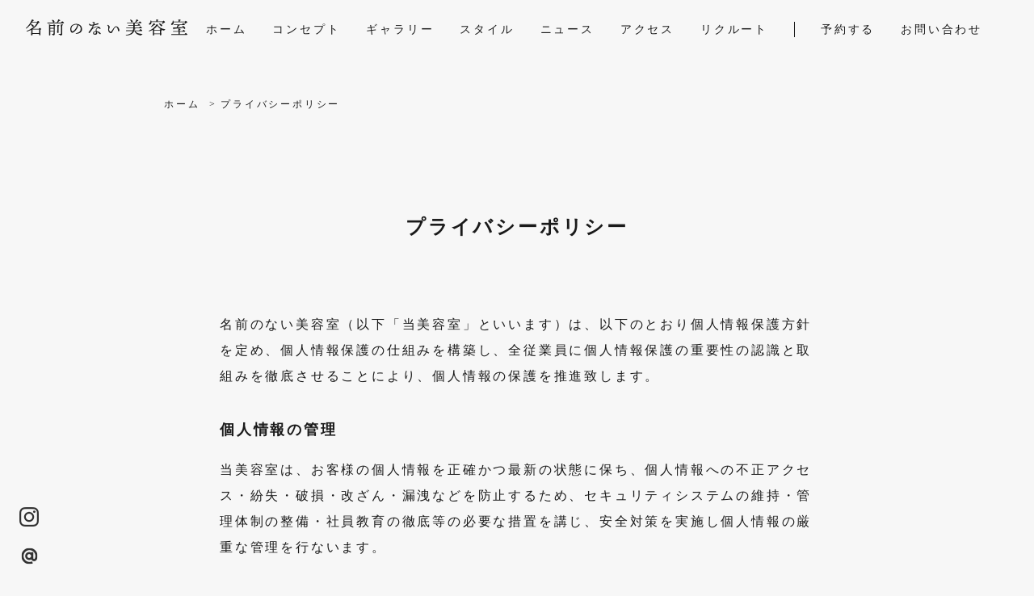

--- FILE ---
content_type: text/html; charset=UTF-8
request_url: https://jun.salon/privacy-policy
body_size: 8393
content:
<!DOCTYPE html>
<html lang="ja">
<head>
    <meta charset="UTF-8">
    <title>プライバシーポリシー | 名前のない美容室</title>
    <meta http-equiv="X-UA-Compatible" content="IE=edge">
    <meta name="viewport" content="width=device-width, initial-scale=1.0">
    <meta name="format-detection" content="telephone=no">
            <link rel="stylesheet" href="https://jun.salon/wp-content/themes/jun-salon/css/normalize.css">
    <link rel="stylesheet" href="https://jun.salon/wp-content/themes/jun-salon/css/jquery.fullPage.css">
    <link rel="stylesheet" href="https://jun.salon/wp-content/themes/jun-salon/css/swiper.min.css">
    <link rel="stylesheet" href="https://jun.salon/wp-content/themes/jun-salon/css/style.css?v=20260120165133">
    <link rel="shortcut icon" href="https://jun.salon/wp-content/themes/jun-salon/images/favicon.ico">
    <link rel="apple-touch-icon" href="https://jun.salon/wp-content/themes/jun-salon/images/apple-touch-icon.png" />
            <!-- Google Tag Manager-->
        <script>
            (function(w, d, s, l, i) {
                w[l] = w[l] || [];
                w[l].push({
                    'gtm.start': new Date().getTime(),
                    event: 'gtm.js'
                });
                var f = d.getElementsByTagName(s)[0],
                    j = d.createElement(s),
                    dl = l != 'dataLayer' ? '&l=' + l : '';
                j.async = true;
                j.src = 'https://www.googletagmanager.com/gtm.js?id=' + i + dl;
                f.parentNode.insertBefore(j, f);
            })(window, document, 'script', 'dataLayer', 'GTM-P9L5ZJ2');
        </script>
        <!-- End Google Tag Manager-->
        
<!-- All in One SEO Pack 2.10.1 by Michael Torbert of Semper Fi Web Design[71,101] -->
<meta name="description"  content="名前のない美容室のプライバシーポリシーです。" />

<link rel="canonical" href="https://jun.salon/privacy-policy" />
<!-- /all in one seo pack -->
<link rel='dns-prefetch' href='//www.google.com' />
<link rel='dns-prefetch' href='//s.w.org' />
<link rel='stylesheet' id='wp-block-library-css'  href='https://jun.salon/wp-includes/css/dist/block-library/style.min.css?ver=5.0.22' type='text/css' media='all' />
<link rel='stylesheet' id='contact-form-7-css'  href='https://jun.salon/wp-content/plugins/contact-form-7/includes/css/styles.css?ver=5.1.9' type='text/css' media='all' />
<script type='text/javascript' src='https://jun.salon/wp-includes/js/jquery/jquery.js?ver=1.12.4'></script>
<script type='text/javascript' src='https://jun.salon/wp-includes/js/jquery/jquery-migrate.min.js?ver=1.4.1'></script>
<link rel='https://api.w.org/' href='https://jun.salon/wp-json/' />
<link rel='shortlink' href='https://jun.salon/?p=49' />
<link rel="alternate" type="application/json+oembed" href="https://jun.salon/wp-json/oembed/1.0/embed?url=https%3A%2F%2Fjun.salon%2Fprivacy-policy" />
<link rel="alternate" type="text/xml+oembed" href="https://jun.salon/wp-json/oembed/1.0/embed?url=https%3A%2F%2Fjun.salon%2Fprivacy-policy&#038;format=xml" />
</head>

<body >
        <!-- Google Tag Manager (noscript)-->
    <noscript>
        <iframe src="https://www.googletagmanager.com/ns.html?id=GTM-P9L5ZJ2" height="0" width="0" style="display:none;visibility:hidden"></iframe>
    </noscript>
    <!-- End Google Tag Manager (noscript)-->
    
<header class="header--single">
    <div class="header--single__logo" >
        <a href="/" class="header__link">
            <svg class="header--single__logo-svg" id="headerLogo" xmlns="http://www.w3.org/2000/svg" viewbox="0 0 717.6 73.03">
                <title>名前のない美容室</title>
                <g id="logo" data-name="logo">
                    <g id="logo" data-name="logo" style="fill: #1a1a1a">
                        <path d="M57.22,42.54c1.28-1.76,3.12-3.84,4.08-3.84,1.76,0,6.8,3.76,6.8,5.6,0,1.28-1.68,2-3.36,2.64-.16,6.32.08,18.8.16,21.84,0,2.48-1.36,3.12-3.6,3.12-1.92,0-2.48-1.44-2.48-2.72v-3.6H29.38v4.24c0,1.76-1.28,2.56-3.68,2.56a2,2,0,0,1-2.24-2.24c.08-4.24.32-14.72.16-22.8a137.62,137.62,0,0,1-18,7.36c-2.24.88-3.36-1.84-1.12-2.8a129.92,129.92,0,0,0,18.88-9.28,15.73,15.73,0,0,0-.16-2.08,1,1,0,0,1,1.12-1,15.49,15.49,0,0,1,2.72.72C39,32.14,45.78,23.34,50,14.14H27c-5.84,9.2-13.92,19.52-24.32,26.8C.66,42.38-1,40.62.74,38.86c11.52-11,20.72-24.08,25.52-37.44.32-.8.64-1.12,1.52-1,2.8.56,7.76,2.72,7.76,4.32,0,1.2-1.6,1.68-3.84,1.44-.8,1.52-1.76,3.12-2.72,4.72H49.54C51,9.1,53.06,6.86,54,6.86c1.6,0,6.48,5,6.48,6.88,0,1-2.08,1.84-4.08,2.08A71,71,0,0,1,31.78,42.54ZM26.74,29.66a52,52,0,0,0-3.92-5.2c-1.12-1.36-.56-3,1.6-2.56,5,1,10,4,10.4,8.08a3.41,3.41,0,0,1-3.2,4.08C29.46,34.3,28.42,32.3,26.74,29.66ZM58.9,62.38c0-5.52.08-13,.08-16.64H29.46C29.3,48,29.3,55,29.3,56.62v5.76Z"></path>
                        <path d="M156.3,14.7c1.76-2.64,4.16-5.76,5.44-5.76,1.6,0,7.76,5,7.76,7,0,1.12-1.44,1.92-4.64,1.92h-68c-1,0-1.76-.32-1.76-1.6s.72-1.6,1.76-1.6H138a2,2,0,0,1,.16-1.76A36,36,0,0,0,143.5,1.1c.08-.72.56-1.28,1.36-1,3,.64,7.76,3.2,7.84,4.56s-1.36,1.76-3.76,1.68a30.77,30.77,0,0,1-8.4,8.32l-.08.08ZM121.5,25.9c1.2-1.52,2.8-3.28,3.36-3.28,1.84,0,6.72,4.08,6.72,5.52,0,1-1.36,1.84-3,2.4-.24,8.72-.08,23.2-.16,34.88,0,4.88-3.12,6.88-6.56,6.88-3.28,0-1.68-3-5.44-4.48-1.6-.8-1.2-2.56.32-2.48.8.08,2.72.16,4.08.16,1.52,0,2.16-.72,2.32-2.8s.16-5.44.16-8.8h-14.8c0,6.16.08,14.64.08,16.32s-1.2,2.64-3.68,2.64a2,2,0,0,1-2.16-2.24c0-7.68.8-37.12-.32-46.8-.08-.64.48-1.12,1.2-1.12A21,21,0,0,1,111,25.9Zm1.84,24.8V41.58H108.46V50.7ZM108.78,29.1c-.08,1.84-.16,5.6-.24,9.28h14.8V29.1Zm7.68-24.64c-1-1.68,0-3.44,2.32-2.48,4.24,1.68,8.32,4.4,8.16,8.16a3.77,3.77,0,0,1-4.08,3.68c-2.16-.16-2.8-2.24-3.84-4.64C118.3,7.66,117.34,6,116.46,4.46ZM145.1,43.82c0,2.64.16,13.52.16,15.44,0,1.76-1.44,2.32-3.84,2.32a2,2,0,0,1-2.32-2.08c0-2,.48-12.8.48-15.76,0-2.08.08-12.64-.64-17-.16-.8.32-1.12,1-1.12,3.2,0,9,.24,9,2.24,0,1.2-1.36,2.08-3.84,2.48Zm20-18.88c0,1.2-1.76,1.84-3.6,2.16-.08,8.32,0,25.76,0,39.2,0,4-3,6.4-6.88,6.4-1.52,0-2.08-.88-3.44-2.16s-2.32-1.6-4.56-2.24c-1.76-.48-1.52-2.48.08-2.4s3.44.24,5.12.24c3,0,3.76-1,3.92-3.12.32-4.16.16-11.68.16-17.68,0-4.48-.32-16-.8-21.52-.08-1,.16-1.36,1.2-1.36C160.54,22.46,165.1,23.34,165.1,24.94Z"></path>
                        <path d="M249.44,44c0,13.82-11.09,20.95-25.92,20.95-2.52,0-2.67-2.23-.43-2.66,12.45-2.45,20.52-7.71,20.52-19.51,0-7.71-3.89-14.12-11.16-17.14a34.9,34.9,0,0,1-2,8.85c-4.17,11.53-16.2,25.86-24.84,25.86-3.82,0-7.56-5.26-8.21-13.76-.72-9.07,2.81-15.77,7.56-20a27.45,27.45,0,0,1,17.64-6.4C239.79,20.13,249.44,31,249.44,44Zm-21-19.66a32,32,0,0,0-6-.57c-6.2,0-11.09,2-14.62,5.32-3.82,3.61-6.12,8.72-5.69,15.85.36,5.54,2.3,8.93,4.39,8.93,6.92,0,17.28-14,20.67-23.7A22.69,22.69,0,0,0,228.42,24.3Z"></path>
                        <path d="M332.52,64.55c0,.8-.15,2.45-2.17,2.45s-3.16-1.37-5.18-3.38c-2.74-2.74-5.26-5.11-9.43-6.27a21.31,21.31,0,0,1,.86,5.33c0,3-2.23,6.55-8.35,6.55s-9.94-2.59-9.94-7.34c0-3.74,2.95-8.21,12.46-8.5a27.39,27.39,0,0,1-.36-4.61c0-7.05,5.47-10.36,11.59-11.88-2.16-1.65-4.75-2.3-8.49-2.3-8.5,0-18.22,9-24.27,18.29-2.59,4-5.33,9-8.28,9-1.37,0-2.16-1.3-2.16-2.74,0-2.45,2.59-4.89,6.19-9.57a98.25,98.25,0,0,0,12.82-21.75,72.71,72.71,0,0,1-9.58.72c-4.54,0-8-4.1-8-8.57a1,1,0,0,1,1.73-.79c1.36,1.08,4.82,5.18,10.08,5.18a48.76,48.76,0,0,0,7.2-.64c.79-2.38,1.29-4.25,1.51-5.19.36-1.58-.22-2.09-2.09-2.88-1.51-.65-3.24-1.08-3.24-2.16s2.45-1.73,4.25-1.73c3.53,0,6.55,1.44,6.55,3.68,0,1.08-1,4.1-2.23,7.41a53.91,53.91,0,0,0,9.94-3.45,13.74,13.74,0,0,1,5.47-1.73c1.94,0,3.74,1.08,3.74,2.3s-1,1.8-2.73,2.59S309.11,26,302.27,27.25c-1.51,3.39-3.74,8.14-6.26,13,6.91-5.91,12.67-8.64,19.51-8.64,9,0,16.28,5.33,16.28,9.57a1.84,1.84,0,0,1-1.88,1.8,4.87,4.87,0,0,1-3.38-1.72c-1.15-1-2.38-1.44-5.19-1.16-5.18.51-7.34,3.68-7.34,7.71a26.53,26.53,0,0,0,.79,5.76c4.32.57,10.23,2.3,14.19,5.54C330.93,60.74,332.52,62.9,332.52,64.55Zm-21.1-7.85a11.57,11.57,0,0,0-1.59-.07c-2.95,0-8.21,1.3-8.21,5,0,1.8,1.16,3,4.54,3,4.39,0,5.69-2.16,5.69-4.61A13.1,13.1,0,0,0,311.42,56.7Z"></path>
                        <path d="M415.46,49.29c0,2.88-1.37,4.68-3.6,4.68-2.52,0-2.59-4.61-3.39-8.43-1.22-5.83-4.24-10.8-8.42-10.8-5.33,0-11.16,13.83-15.34,21.39-2.59,4.68-3.74,6.26-6.91,6.26-6.05,0-12.31-7.34-12.31-15.62,0-5.76.79-8,.79-11.24,0-3.81-1-5-4.32-8.78-1-1.15-.22-2.16,1.29-1.87,4.69.86,9.15,5.18,9.15,8.64,0,3.67-2.59,8.06-2.59,12.82,0,6.62,4.46,9.72,7.34,9.72,2,0,4.11-3.39,6.27-6.7,6.77-10.37,11.16-18.15,17.06-18.15a12,12,0,0,1,8.93,4.18C413,39.14,415.46,44.61,415.46,49.29Z"></path>
                        <path d="M486,52.94c5.52,9.28,16,12.24,30.24,12.72,2.56.16,2.48,1.84.48,2.56a7.34,7.34,0,0,0-3.68,2.56c-1,1.52-1.6,2.16-3.92,1.68-13.12-1.92-22-7.68-26.48-19.52h-1.84a28,28,0,0,1-6.64,10.48c-5.76,5.36-15.76,9-28.32,9.6-2.48.16-2.4-2.32-.16-2.72,10.64-1.84,19.36-5,24.08-10.16a24.65,24.65,0,0,0,4.64-7.2H446.33c-1,0-1.76-.32-1.76-1.6s.72-1.6,1.76-1.6h29.2a40.25,40.25,0,0,0,1.52-8.32,3.19,3.19,0,0,1,.32-1H447.45c-1,0-1.76-.32-1.76-1.6s.72-1.6,1.76-1.6h30.24V28.62H456c-1,0-1.76-.32-1.76-1.6s.72-1.6,1.76-1.6h21.68V17.5H451.21c-1,0-1.76-.32-1.76-1.6s.72-1.6,1.76-1.6h35c-.64-.4-.8-1.2-.24-2.24a35.68,35.68,0,0,0,5-10.88,1.33,1.33,0,0,1,1.76-1c2.8,1,7.36,3.84,7.2,5.36-.08,1.2-1.44,1.52-3.92,1.28A27.71,27.71,0,0,1,488.41,14a4.59,4.59,0,0,1-.56.32h13.76c1.6-2.4,3.68-5,4.8-5,1.6,0,7.12,4.56,7.2,6.48,0,1.12-1.28,1.76-4.32,1.76H484.41a1.11,1.11,0,0,1,.4.72c0,.72-.48,1.28-1.36,1.68v5.52h13.2c1.52-2.24,3.44-4.8,4.56-4.8,1.52,0,6.88,4.48,6.88,6.32.08,1.12-1.2,1.68-4.08,1.68H483.45v8.56h19.84c1.68-2.4,3.84-5.28,5-5.28,1.6,0,7.28,4.72,7.28,6.72,0,1.12-1.2,1.76-4.32,1.76H481.53c2.72.64,5.36,1.84,5.36,3,0,1-1.36,1.68-4,1.92-.32,1.52-.64,3-1,4.4h21.92c1.84-2.64,4.16-5.76,5.44-5.76,1.68,0,7.76,5,7.76,7,0,1.12-1.36,1.92-4.64,1.92ZM464.09,3.5c-.88-1.6,0-3.12,2.16-2.32,4.24,1.6,8.48,4.64,8.24,8.48a3.54,3.54,0,0,1-4,3.52c-2.08-.16-2.88-2.16-3.84-4.64A33.18,33.18,0,0,0,464.09,3.5Z"></path>
                        <path d="M570,70.38c0,1.76-1.2,2.48-3.52,2.48a1.91,1.91,0,0,1-2.16-2.16c0-4.8.32-16.4-.16-23.76a65.07,65.07,0,0,1-15.92,7c-2.16.64-3-1.92-.8-2.88,12.64-5.36,26.4-15.2,32.72-28.4.4-.8.8-.8,1.52-.56,3.28,1.12,6.56,3,6.4,4.08-.16.64-1,1-2.56,1a54.64,54.64,0,0,0,32,17.44c2.32.48,2.4,1.6.32,2.48a6.42,6.42,0,0,0-2.72,2.16c-1.2,1.28-2.08,1.52-4.32.88-10.4-3.52-21.2-12-27.2-20.88a64.49,64.49,0,0,1-16,15.52,15.72,15.72,0,0,1,4.48,2.32h22.56c1.12-1.44,2.48-2.88,3.28-2.88,1.68,0,6.48,3.52,6.48,5.28,0,1-1.36,1.76-2.8,2.4-.16,5.2.08,14.48.08,17.12,0,2.48-1.28,3-3.6,3a2.44,2.44,0,0,1-2.48-2.72V67H570ZM558.05,12.06a13.68,13.68,0,0,1,0,2.56c-.56,5.76-4,9.12-8,9.28a2.9,2.9,0,0,1-3.12-3c-.16-3,3.92-4.08,5.92-7.68,1.28-1.92,1.12-4.48,1.2-6.88a1.46,1.46,0,0,1,2.88-.48,17.77,17.77,0,0,1,.72,3h21.52a66.34,66.34,0,0,0-.16-7A1,1,0,0,1,580.13.7c1.36,0,8.8.24,8.8,2.32,0,1.6-1.6,2.24-4.08,2.8v3h23.2c1.28-1.36,2.8-2.72,3.6-2.72,1.44,0,6.72,4.56,6.64,6.88,0,1.6-2.08,1.76-4.24,2.24-2.24,1.84-4.64,3.76-6.48,5-1.68,1.12-3.2,0-2.24-1.84a50.63,50.63,0,0,0,2.88-6.4Zm11.2,5.68c2.64,1.28,6.56,4.32,6.16,5.68-.32,1.12-1.52,1.36-4.16.8-3.2,3.28-7.44,7.36-13,9.84-2.08.8-3.28-.72-1.76-2.24A50.89,50.89,0,0,0,567.33,18.3C567.65,17.66,568.21,17.26,569.25,17.74Zm26.4,46.08c0-4.56.08-10.64.08-13.52H570.05c-.08,2.08-.08,7.6-.08,9.12v4.4Zm9.84-37.28c.48,2.24-.48,4-2.56,4.48-2.24.56-3.68-1.52-5.92-4.32a43,43,0,0,0-5.12-5.6c-1.28-1.28-.8-3,1.36-2.64C598.45,19.34,604.53,22.46,605.49,26.54Z"></path>
                        <path d="M656.72,12.94a20.91,20.91,0,0,1,0,2.24c-.48,5.84-3.84,9.84-8.16,10a3.18,3.18,0,0,1-3.28-3.2c-.16-3.36,4-4.24,6.08-8.24,1.28-2,1.12-4.64,1.2-7a1.47,1.47,0,0,1,2.88-.48c.32,1,.64,2.24.88,3.44H678a62.52,62.52,0,0,0-.24-7.92,1,1,0,0,1,1.12-1.2c1.36,0,9,.24,9,2.4,0,1.6-1.68,2.24-4.08,2.8V9.74h22.8c1.28-1.52,3-3.12,3.92-3.12,1.52,0,6.88,5,6.88,7.12,0,1.76-2.32,1.68-4.32,1.84-1.92,1.6-4.08,3.36-5.52,4.48-1.68,1.12-3,.32-2.16-1.68.32-1.28,1-3.44,1.6-5.44ZM705.12,67c1.68-2.48,3.84-5.36,5-5.36,1.6,0,7.44,4.8,7.44,6.72,0,1.12-1.28,1.84-4.4,1.84H647.68c-1,0-1.76-.32-1.76-1.6s.72-1.6,1.76-1.6H678c0-3.28,0-7.2-.08-11H655.6c-1,0-1.76-.32-1.76-1.6s.72-1.6,1.76-1.6h22.32c-.08-4.08-.24-7.6-.48-9.68-.08-.72.4-1.12,1.12-1.12,1.36,0,9.12.24,9.12,2.32,0,1.68-1.76,2.32-4.24,2.88v5.6h12.08c1.68-2.4,3.84-5.28,5-5.28,1.6,0,7.36,4.72,7.36,6.64,0,1.12-1.36,1.84-4.4,1.84H683.44V67Zm-21.84-41.2a1.06,1.06,0,0,1,.24.64c0,1.12-1.92,1.44-3.68,1.6-1.44,2.32-3.28,5.44-5.28,8.16,9.2-.24,16.88-.72,23.6-1a31,31,0,0,0-3.2-3.92c-1-1-.16-2.56,1.6-2.08,7.52,2.08,11,6.48,11.6,9.68.32,2.24-.88,3.84-2.88,4.08-1.52.24-2.48-.32-3.44-1.68-.48-.8-1-1.84-1.68-3-11.44,2.16-25.92,3-40.8,3.84-.4,1.76-1.12,3.12-2.32,3-1.6-.24-3-3.52-3.28-7.68,0-.72.4-1,1-1,5.44,0,10.4,0,15-.08A47.2,47.2,0,0,0,674,25.82H659c-1,0-1.76-.32-1.76-1.6s.72-1.6,1.76-1.6h35.28c1.68-2.4,3.76-5.2,5-5.2,1.52,0,7.2,4.72,7.2,6.64,0,1.12-1.36,1.76-4.32,1.76Z"></path>
                    </g>
                </g>
            </svg>
        </a>
    </div>
    <nav class="nav--single u-disp--wide" >
        <ul class="nav--single__list" id="globalMenu">
            <li class="nav--single__list-item" >
                <a class="nav--single__list-link " href="/">
                    ホーム
                </a>
            </li>
            <li class="nav--single__list-item" >
                <a class="nav--single__list-link" href="/#__concept">
                    コンセプト
                </a>
            </li>
            <li class="nav--single__list-item" >
                <a class="nav--single__list-link " href="/gallery">
                    ギャラリー
                </a>
            </li>
            <li class="nav--single__list-item" >
                <a class="nav--single__list-link " href="/style">
                    スタイル
                </a>
            </li>
            <li class="nav--single__list-item" >
                <a class="nav--single__list-link " href="/news">
                    ニュース
                </a>
            </li>
            <li class="nav--single__list-item" >
                <a class="nav--single__list-link" href="/#__access">
                    アクセス
                </a>
            </li>
            <li class="nav--single__list-item">
                <a class="nav--single__list-link" href="https://work.salonboard.com/slnH000431776/" target="_blank">リクルート</a>
            </li>
            <li class="nav--single__list-item nav--single__list-item_line">
                <a class="nav--single__list-link" href="//ck.jp.ap.valuecommerce.com/servlet/referral?sid=3487057&pid=886135206&vc_url=https%3A%2F%2Fbeauty.hotpepper.jp%2FslnH000431776%2Fcoupon%2F" target="_blank" rel="nofollow"><img src="//ad.jp.ap.valuecommerce.com/servlet/gifbanner?sid=3487057&pid=886135206" height="1" width="0" border="0">予約する</a>
            </li>
            <li class="nav--single__list-item">
                <a class="nav--single__list-link " href="/contact">
                    お問い合わせ
                </a>
            </li>
            <li class="nav--single__list-line" id="globalMenuLine"></li>
        </ul>
    </nav>
</header>
    <main class="main">
    <div class="container-single">
        <ul class="breadcrumb"><li class="breadcrumb__item" itemscope itemtype="https://data-vocabulary.org/Breadcrumb"><a class="breadcrumb__link" itemprop="url" href="https://jun.salon" ><span itemprop="title">ホーム</span></a></li><li class="breadcrumb__item" itemscope itemtype="https://data-vocabulary.org/Breadcrumb">プライバシーポリシー</li></ul>        <div class="single">
                                                <h1 class="single__title">プライバシーポリシー</h1>
                    
<p>名前のない美容室（以下「当美容室」といいます）は、以下のとおり個人情報保護方針を定め、個人情報保護の仕組みを構築し、全従業員に個人情報保護の重要性の認識と取組みを徹底させることにより、個人情報の保護を推進致します。</p>



<h4>個人情報の管理</h4>



<p>当美容室は、お客様の個人情報を正確かつ最新の状態に保ち、個人情報への不正アクセス・紛失・破損・改ざん・漏洩などを防止するため、セキュリティシステムの維持・管理体制の整備・社員教育の徹底等の必要な措置を講じ、安全対策を実施し個人情報の厳重な管理を行ないます。</p>



<h4>個人情報の利用目的</h4>



<p>お客様からお預かりした個人情報は、当美容室からのご連絡や業務のご案内やご質問に対する回答として、電子メールや資料のご送付に利用いたします。</p>



<h4>個人情報の第三者への開示・提供の禁止</h4>



<p>当美容室は、お客様よりお預かりした個人情報を適切に管理し、次のいずれかに該当する場合を除き、個人情報を第三者に開示いたしません。</p>



<ul><li>お客様の同意がある場合</li><li>お客様が希望されるサービスを行なうために当美容室が業務を委託する業者に対して開示する場合</li><li>法令に基づき開示することが必要である場合</li></ul>



<h4>個人情報の安全対策</h4>



<p>当美容室は、個人情報の正確性及び安全性確保のために、セキュリティに万全の対策を講じています。</p>



<h4>ご本人の照会</h4>



<p>お客様がご本人の個人情報の照会・修正・削除などをご希望される場合には、ご本人であることを確認の上、対応させていただきます。</p>



<h4>法令、規範の遵守と見直し</h4>



<p>当美容室は、保有する個人情報に関して適用される日本の法令、その他規範を遵守するとともに、本ポリシーの内容を適宜見直し、その改善に努めます。</p>



<h4>お問い合わせ</h4>



<p>当美容室の個人情報の取扱に関するお問い合わせは下記までご連絡ください。<br>
名前のない美容室<br>
埼玉県所沢市北秋津776-10<br>
TEL:04-2941-6576<br>
Mail:info@jun.salon</p>
                                    </div>
    </div>
</main>
<div class="button-menu button-menu--single">
    <span class="button-menu__trigger" id="menuTrigger" href="javascript:void(0);">
        <span></span>
        <span></span>
        <span></span>
    </span>
</div>
<div class="nav-slider" id="navSlider">
    <div class="nav-slider__wrap">
        <ul class="nav-slider__list" id="navSliderList">
            <li class="nav-slider__list-item" >
                <a class="nav-slider__link" href="/">ホーム</a>
            </li>
            <li class="nav-slider__list-item" >
                <a class="nav-slider__link" href="/#__concept">コンセプト</a>
            </li>
            <li class="nav-slider__list-item" >
                <a class="nav-slider__link" href="/gallery">ギャラリー</a>
            </li>
            <li class="nav-slider__list-item" >
                <a class="nav-slider__link" href="/style">スタイル</a>
            </li>
            <li class="nav-slider__list-item" >
                <a class="nav-slider__link" href="/news">ニュース</a>
            </li>
            <li class="nav-slider__list-item" >
                <a class="nav-slider__link" href="/#__access">アクセス</a>
            </li>
            <li class="nav-slider__list-item">
                <a class="nav-slider__link" href="https://work.salonboard.com/slnH000431776/" target="_blank">リクルート</a>
            </li>
        </ul>
        <div class="nav-footer">
            <ul class="nav-footer__list">
                <li class="nav-footer__list-item">
                    <a class="nav-footer__link" href="//ck.jp.ap.valuecommerce.com/servlet/referral?sid=3487057&pid=886135206&vc_url=https%3A%2F%2Fbeauty.hotpepper.jp%2FslnH000431776%2Fcoupon%2F" target="_blank" rel="nofollow"><img src="//ad.jp.ap.valuecommerce.com/servlet/gifbanner?sid=3487057&pid=886135206" height="1" width="0" border="0">予約する</a>
                </li>
                <li class="nav-footer__list-item">
                    <a class="nav-footer__link" href="/contact">お問い合わせ</a>
                </li>
            </ul>
            <ul class="nav-footer__sns-list">
                <li class="nav-footer__sns-list-item">
                    <a class="nav-footer__link" href="https://www.instagram.com/junsan0402/" target="_blank">
                        <img class="nav-footer__icon" src="https://jun.salon/wp-content/themes/jun-salon/images/icon_instagram.png">
                    </a>
                </li>
                <li class="nav-footer__sns-list-item">
                    <a class="nav-footer__link" href="https://line.me/R/ti/p/%40bdf0572g">
                        <img class="nav-footer__icon" src="https://jun.salon/wp-content/themes/jun-salon/images/icon_line.png">
                    </a>
                </li>
            </ul>
        </div>
    </div>
</div>


<ul class="list-sns u-disp--pc" >
    <li class="list-sns__item">
        <a class="list-sns__link" href="https://www.instagram.com/junsan0402/" target="_blank">
            <img class="list-sns__icon" src="https://jun.salon/wp-content/themes/jun-salon/images/icon_instagram_dark.png">
        </a>
        <span class="list-sns__balloon">Instagram</span>
    </li>
    <li class="list-sns__item">
        <a class="list-sns__link" href="https://line.me/R/ti/p/%40bdf0572g">
            <img class="list-sns__icon" src="https://jun.salon/wp-content/themes/jun-salon/images/icon_line_dark.png">
        </a>
        <span class="list-sns__balloon">Line@</span>
    </li>
</ul>

<footer class="footer">&copy; 2019 JUN SALON</footer>
    <script src="https://jun.salon/wp-content/themes/jun-salon/js/jquery.min.js"></script>
    <script src="https://jun.salon/wp-content/themes/jun-salon/js/masonry.js"></script>
    <script src="https://jun.salon/wp-content/themes/jun-salon/js/scrolloverflow.js"></script>
    <script src="https://jun.salon/wp-content/themes/jun-salon/js/jquery.fullPage.js"></script>
    <script src="https://jun.salon/wp-content/themes/jun-salon/js/swiper.min.js"></script>
    <script src="https://jun.salon/wp-content/themes/jun-salon/js/bundle.js"></script>
<script>
document.addEventListener( 'wpcf7mailsent', function( event ) {
  location = 'https://jun.salon/thanks'; /* 遷移先のURL */
}, false );
</script>
<script type='text/javascript'>
/* <![CDATA[ */
var wpcf7 = {"apiSettings":{"root":"https:\/\/jun.salon\/wp-json\/contact-form-7\/v1","namespace":"contact-form-7\/v1"}};
/* ]]> */
</script>
<script type='text/javascript' src='https://jun.salon/wp-content/plugins/contact-form-7/includes/js/scripts.js?ver=5.1.9'></script>
<script type='text/javascript' src='https://www.google.com/recaptcha/api.js?render=6LfO5vsUAAAAACv5zMpnC69Iv7ZUBBCCC57MFXWI&#038;ver=3.0'></script>
<script type='text/javascript' src='https://jun.salon/wp-includes/js/wp-embed.min.js?ver=5.0.22'></script>
<script type="text/javascript">
( function( sitekey, actions ) {

	document.addEventListener( 'DOMContentLoaded', function( event ) {
		var wpcf7recaptcha = {

			execute: function( action ) {
				grecaptcha.execute(
					sitekey,
					{ action: action }
				).then( function( token ) {
					var event = new CustomEvent( 'wpcf7grecaptchaexecuted', {
						detail: {
							action: action,
							token: token,
						},
					} );

					document.dispatchEvent( event );
				} );
			},

			executeOnHomepage: function() {
				wpcf7recaptcha.execute( actions[ 'homepage' ] );
			},

			executeOnContactform: function() {
				wpcf7recaptcha.execute( actions[ 'contactform' ] );
			},

		};

		grecaptcha.ready(
			wpcf7recaptcha.executeOnHomepage
		);

		document.addEventListener( 'change',
			wpcf7recaptcha.executeOnContactform, false
		);

		document.addEventListener( 'wpcf7submit',
			wpcf7recaptcha.executeOnHomepage, false
		);

	} );

	document.addEventListener( 'wpcf7grecaptchaexecuted', function( event ) {
		var fields = document.querySelectorAll(
			"form.wpcf7-form input[name='g-recaptcha-response']"
		);

		for ( var i = 0; i < fields.length; i++ ) {
			var field = fields[ i ];
			field.setAttribute( 'value', event.detail.token );
		}
	} );

} )(
	'6LfO5vsUAAAAACv5zMpnC69Iv7ZUBBCCC57MFXWI',
	{"homepage":"homepage","contactform":"contactform"}
);
</script>
</body>
</html>


--- FILE ---
content_type: text/html; charset=utf-8
request_url: https://www.google.com/recaptcha/api2/anchor?ar=1&k=6LfO5vsUAAAAACv5zMpnC69Iv7ZUBBCCC57MFXWI&co=aHR0cHM6Ly9qdW4uc2Fsb246NDQz&hl=en&v=PoyoqOPhxBO7pBk68S4YbpHZ&size=invisible&anchor-ms=20000&execute-ms=30000&cb=vseugc22y94t
body_size: 48889
content:
<!DOCTYPE HTML><html dir="ltr" lang="en"><head><meta http-equiv="Content-Type" content="text/html; charset=UTF-8">
<meta http-equiv="X-UA-Compatible" content="IE=edge">
<title>reCAPTCHA</title>
<style type="text/css">
/* cyrillic-ext */
@font-face {
  font-family: 'Roboto';
  font-style: normal;
  font-weight: 400;
  font-stretch: 100%;
  src: url(//fonts.gstatic.com/s/roboto/v48/KFO7CnqEu92Fr1ME7kSn66aGLdTylUAMa3GUBHMdazTgWw.woff2) format('woff2');
  unicode-range: U+0460-052F, U+1C80-1C8A, U+20B4, U+2DE0-2DFF, U+A640-A69F, U+FE2E-FE2F;
}
/* cyrillic */
@font-face {
  font-family: 'Roboto';
  font-style: normal;
  font-weight: 400;
  font-stretch: 100%;
  src: url(//fonts.gstatic.com/s/roboto/v48/KFO7CnqEu92Fr1ME7kSn66aGLdTylUAMa3iUBHMdazTgWw.woff2) format('woff2');
  unicode-range: U+0301, U+0400-045F, U+0490-0491, U+04B0-04B1, U+2116;
}
/* greek-ext */
@font-face {
  font-family: 'Roboto';
  font-style: normal;
  font-weight: 400;
  font-stretch: 100%;
  src: url(//fonts.gstatic.com/s/roboto/v48/KFO7CnqEu92Fr1ME7kSn66aGLdTylUAMa3CUBHMdazTgWw.woff2) format('woff2');
  unicode-range: U+1F00-1FFF;
}
/* greek */
@font-face {
  font-family: 'Roboto';
  font-style: normal;
  font-weight: 400;
  font-stretch: 100%;
  src: url(//fonts.gstatic.com/s/roboto/v48/KFO7CnqEu92Fr1ME7kSn66aGLdTylUAMa3-UBHMdazTgWw.woff2) format('woff2');
  unicode-range: U+0370-0377, U+037A-037F, U+0384-038A, U+038C, U+038E-03A1, U+03A3-03FF;
}
/* math */
@font-face {
  font-family: 'Roboto';
  font-style: normal;
  font-weight: 400;
  font-stretch: 100%;
  src: url(//fonts.gstatic.com/s/roboto/v48/KFO7CnqEu92Fr1ME7kSn66aGLdTylUAMawCUBHMdazTgWw.woff2) format('woff2');
  unicode-range: U+0302-0303, U+0305, U+0307-0308, U+0310, U+0312, U+0315, U+031A, U+0326-0327, U+032C, U+032F-0330, U+0332-0333, U+0338, U+033A, U+0346, U+034D, U+0391-03A1, U+03A3-03A9, U+03B1-03C9, U+03D1, U+03D5-03D6, U+03F0-03F1, U+03F4-03F5, U+2016-2017, U+2034-2038, U+203C, U+2040, U+2043, U+2047, U+2050, U+2057, U+205F, U+2070-2071, U+2074-208E, U+2090-209C, U+20D0-20DC, U+20E1, U+20E5-20EF, U+2100-2112, U+2114-2115, U+2117-2121, U+2123-214F, U+2190, U+2192, U+2194-21AE, U+21B0-21E5, U+21F1-21F2, U+21F4-2211, U+2213-2214, U+2216-22FF, U+2308-230B, U+2310, U+2319, U+231C-2321, U+2336-237A, U+237C, U+2395, U+239B-23B7, U+23D0, U+23DC-23E1, U+2474-2475, U+25AF, U+25B3, U+25B7, U+25BD, U+25C1, U+25CA, U+25CC, U+25FB, U+266D-266F, U+27C0-27FF, U+2900-2AFF, U+2B0E-2B11, U+2B30-2B4C, U+2BFE, U+3030, U+FF5B, U+FF5D, U+1D400-1D7FF, U+1EE00-1EEFF;
}
/* symbols */
@font-face {
  font-family: 'Roboto';
  font-style: normal;
  font-weight: 400;
  font-stretch: 100%;
  src: url(//fonts.gstatic.com/s/roboto/v48/KFO7CnqEu92Fr1ME7kSn66aGLdTylUAMaxKUBHMdazTgWw.woff2) format('woff2');
  unicode-range: U+0001-000C, U+000E-001F, U+007F-009F, U+20DD-20E0, U+20E2-20E4, U+2150-218F, U+2190, U+2192, U+2194-2199, U+21AF, U+21E6-21F0, U+21F3, U+2218-2219, U+2299, U+22C4-22C6, U+2300-243F, U+2440-244A, U+2460-24FF, U+25A0-27BF, U+2800-28FF, U+2921-2922, U+2981, U+29BF, U+29EB, U+2B00-2BFF, U+4DC0-4DFF, U+FFF9-FFFB, U+10140-1018E, U+10190-1019C, U+101A0, U+101D0-101FD, U+102E0-102FB, U+10E60-10E7E, U+1D2C0-1D2D3, U+1D2E0-1D37F, U+1F000-1F0FF, U+1F100-1F1AD, U+1F1E6-1F1FF, U+1F30D-1F30F, U+1F315, U+1F31C, U+1F31E, U+1F320-1F32C, U+1F336, U+1F378, U+1F37D, U+1F382, U+1F393-1F39F, U+1F3A7-1F3A8, U+1F3AC-1F3AF, U+1F3C2, U+1F3C4-1F3C6, U+1F3CA-1F3CE, U+1F3D4-1F3E0, U+1F3ED, U+1F3F1-1F3F3, U+1F3F5-1F3F7, U+1F408, U+1F415, U+1F41F, U+1F426, U+1F43F, U+1F441-1F442, U+1F444, U+1F446-1F449, U+1F44C-1F44E, U+1F453, U+1F46A, U+1F47D, U+1F4A3, U+1F4B0, U+1F4B3, U+1F4B9, U+1F4BB, U+1F4BF, U+1F4C8-1F4CB, U+1F4D6, U+1F4DA, U+1F4DF, U+1F4E3-1F4E6, U+1F4EA-1F4ED, U+1F4F7, U+1F4F9-1F4FB, U+1F4FD-1F4FE, U+1F503, U+1F507-1F50B, U+1F50D, U+1F512-1F513, U+1F53E-1F54A, U+1F54F-1F5FA, U+1F610, U+1F650-1F67F, U+1F687, U+1F68D, U+1F691, U+1F694, U+1F698, U+1F6AD, U+1F6B2, U+1F6B9-1F6BA, U+1F6BC, U+1F6C6-1F6CF, U+1F6D3-1F6D7, U+1F6E0-1F6EA, U+1F6F0-1F6F3, U+1F6F7-1F6FC, U+1F700-1F7FF, U+1F800-1F80B, U+1F810-1F847, U+1F850-1F859, U+1F860-1F887, U+1F890-1F8AD, U+1F8B0-1F8BB, U+1F8C0-1F8C1, U+1F900-1F90B, U+1F93B, U+1F946, U+1F984, U+1F996, U+1F9E9, U+1FA00-1FA6F, U+1FA70-1FA7C, U+1FA80-1FA89, U+1FA8F-1FAC6, U+1FACE-1FADC, U+1FADF-1FAE9, U+1FAF0-1FAF8, U+1FB00-1FBFF;
}
/* vietnamese */
@font-face {
  font-family: 'Roboto';
  font-style: normal;
  font-weight: 400;
  font-stretch: 100%;
  src: url(//fonts.gstatic.com/s/roboto/v48/KFO7CnqEu92Fr1ME7kSn66aGLdTylUAMa3OUBHMdazTgWw.woff2) format('woff2');
  unicode-range: U+0102-0103, U+0110-0111, U+0128-0129, U+0168-0169, U+01A0-01A1, U+01AF-01B0, U+0300-0301, U+0303-0304, U+0308-0309, U+0323, U+0329, U+1EA0-1EF9, U+20AB;
}
/* latin-ext */
@font-face {
  font-family: 'Roboto';
  font-style: normal;
  font-weight: 400;
  font-stretch: 100%;
  src: url(//fonts.gstatic.com/s/roboto/v48/KFO7CnqEu92Fr1ME7kSn66aGLdTylUAMa3KUBHMdazTgWw.woff2) format('woff2');
  unicode-range: U+0100-02BA, U+02BD-02C5, U+02C7-02CC, U+02CE-02D7, U+02DD-02FF, U+0304, U+0308, U+0329, U+1D00-1DBF, U+1E00-1E9F, U+1EF2-1EFF, U+2020, U+20A0-20AB, U+20AD-20C0, U+2113, U+2C60-2C7F, U+A720-A7FF;
}
/* latin */
@font-face {
  font-family: 'Roboto';
  font-style: normal;
  font-weight: 400;
  font-stretch: 100%;
  src: url(//fonts.gstatic.com/s/roboto/v48/KFO7CnqEu92Fr1ME7kSn66aGLdTylUAMa3yUBHMdazQ.woff2) format('woff2');
  unicode-range: U+0000-00FF, U+0131, U+0152-0153, U+02BB-02BC, U+02C6, U+02DA, U+02DC, U+0304, U+0308, U+0329, U+2000-206F, U+20AC, U+2122, U+2191, U+2193, U+2212, U+2215, U+FEFF, U+FFFD;
}
/* cyrillic-ext */
@font-face {
  font-family: 'Roboto';
  font-style: normal;
  font-weight: 500;
  font-stretch: 100%;
  src: url(//fonts.gstatic.com/s/roboto/v48/KFO7CnqEu92Fr1ME7kSn66aGLdTylUAMa3GUBHMdazTgWw.woff2) format('woff2');
  unicode-range: U+0460-052F, U+1C80-1C8A, U+20B4, U+2DE0-2DFF, U+A640-A69F, U+FE2E-FE2F;
}
/* cyrillic */
@font-face {
  font-family: 'Roboto';
  font-style: normal;
  font-weight: 500;
  font-stretch: 100%;
  src: url(//fonts.gstatic.com/s/roboto/v48/KFO7CnqEu92Fr1ME7kSn66aGLdTylUAMa3iUBHMdazTgWw.woff2) format('woff2');
  unicode-range: U+0301, U+0400-045F, U+0490-0491, U+04B0-04B1, U+2116;
}
/* greek-ext */
@font-face {
  font-family: 'Roboto';
  font-style: normal;
  font-weight: 500;
  font-stretch: 100%;
  src: url(//fonts.gstatic.com/s/roboto/v48/KFO7CnqEu92Fr1ME7kSn66aGLdTylUAMa3CUBHMdazTgWw.woff2) format('woff2');
  unicode-range: U+1F00-1FFF;
}
/* greek */
@font-face {
  font-family: 'Roboto';
  font-style: normal;
  font-weight: 500;
  font-stretch: 100%;
  src: url(//fonts.gstatic.com/s/roboto/v48/KFO7CnqEu92Fr1ME7kSn66aGLdTylUAMa3-UBHMdazTgWw.woff2) format('woff2');
  unicode-range: U+0370-0377, U+037A-037F, U+0384-038A, U+038C, U+038E-03A1, U+03A3-03FF;
}
/* math */
@font-face {
  font-family: 'Roboto';
  font-style: normal;
  font-weight: 500;
  font-stretch: 100%;
  src: url(//fonts.gstatic.com/s/roboto/v48/KFO7CnqEu92Fr1ME7kSn66aGLdTylUAMawCUBHMdazTgWw.woff2) format('woff2');
  unicode-range: U+0302-0303, U+0305, U+0307-0308, U+0310, U+0312, U+0315, U+031A, U+0326-0327, U+032C, U+032F-0330, U+0332-0333, U+0338, U+033A, U+0346, U+034D, U+0391-03A1, U+03A3-03A9, U+03B1-03C9, U+03D1, U+03D5-03D6, U+03F0-03F1, U+03F4-03F5, U+2016-2017, U+2034-2038, U+203C, U+2040, U+2043, U+2047, U+2050, U+2057, U+205F, U+2070-2071, U+2074-208E, U+2090-209C, U+20D0-20DC, U+20E1, U+20E5-20EF, U+2100-2112, U+2114-2115, U+2117-2121, U+2123-214F, U+2190, U+2192, U+2194-21AE, U+21B0-21E5, U+21F1-21F2, U+21F4-2211, U+2213-2214, U+2216-22FF, U+2308-230B, U+2310, U+2319, U+231C-2321, U+2336-237A, U+237C, U+2395, U+239B-23B7, U+23D0, U+23DC-23E1, U+2474-2475, U+25AF, U+25B3, U+25B7, U+25BD, U+25C1, U+25CA, U+25CC, U+25FB, U+266D-266F, U+27C0-27FF, U+2900-2AFF, U+2B0E-2B11, U+2B30-2B4C, U+2BFE, U+3030, U+FF5B, U+FF5D, U+1D400-1D7FF, U+1EE00-1EEFF;
}
/* symbols */
@font-face {
  font-family: 'Roboto';
  font-style: normal;
  font-weight: 500;
  font-stretch: 100%;
  src: url(//fonts.gstatic.com/s/roboto/v48/KFO7CnqEu92Fr1ME7kSn66aGLdTylUAMaxKUBHMdazTgWw.woff2) format('woff2');
  unicode-range: U+0001-000C, U+000E-001F, U+007F-009F, U+20DD-20E0, U+20E2-20E4, U+2150-218F, U+2190, U+2192, U+2194-2199, U+21AF, U+21E6-21F0, U+21F3, U+2218-2219, U+2299, U+22C4-22C6, U+2300-243F, U+2440-244A, U+2460-24FF, U+25A0-27BF, U+2800-28FF, U+2921-2922, U+2981, U+29BF, U+29EB, U+2B00-2BFF, U+4DC0-4DFF, U+FFF9-FFFB, U+10140-1018E, U+10190-1019C, U+101A0, U+101D0-101FD, U+102E0-102FB, U+10E60-10E7E, U+1D2C0-1D2D3, U+1D2E0-1D37F, U+1F000-1F0FF, U+1F100-1F1AD, U+1F1E6-1F1FF, U+1F30D-1F30F, U+1F315, U+1F31C, U+1F31E, U+1F320-1F32C, U+1F336, U+1F378, U+1F37D, U+1F382, U+1F393-1F39F, U+1F3A7-1F3A8, U+1F3AC-1F3AF, U+1F3C2, U+1F3C4-1F3C6, U+1F3CA-1F3CE, U+1F3D4-1F3E0, U+1F3ED, U+1F3F1-1F3F3, U+1F3F5-1F3F7, U+1F408, U+1F415, U+1F41F, U+1F426, U+1F43F, U+1F441-1F442, U+1F444, U+1F446-1F449, U+1F44C-1F44E, U+1F453, U+1F46A, U+1F47D, U+1F4A3, U+1F4B0, U+1F4B3, U+1F4B9, U+1F4BB, U+1F4BF, U+1F4C8-1F4CB, U+1F4D6, U+1F4DA, U+1F4DF, U+1F4E3-1F4E6, U+1F4EA-1F4ED, U+1F4F7, U+1F4F9-1F4FB, U+1F4FD-1F4FE, U+1F503, U+1F507-1F50B, U+1F50D, U+1F512-1F513, U+1F53E-1F54A, U+1F54F-1F5FA, U+1F610, U+1F650-1F67F, U+1F687, U+1F68D, U+1F691, U+1F694, U+1F698, U+1F6AD, U+1F6B2, U+1F6B9-1F6BA, U+1F6BC, U+1F6C6-1F6CF, U+1F6D3-1F6D7, U+1F6E0-1F6EA, U+1F6F0-1F6F3, U+1F6F7-1F6FC, U+1F700-1F7FF, U+1F800-1F80B, U+1F810-1F847, U+1F850-1F859, U+1F860-1F887, U+1F890-1F8AD, U+1F8B0-1F8BB, U+1F8C0-1F8C1, U+1F900-1F90B, U+1F93B, U+1F946, U+1F984, U+1F996, U+1F9E9, U+1FA00-1FA6F, U+1FA70-1FA7C, U+1FA80-1FA89, U+1FA8F-1FAC6, U+1FACE-1FADC, U+1FADF-1FAE9, U+1FAF0-1FAF8, U+1FB00-1FBFF;
}
/* vietnamese */
@font-face {
  font-family: 'Roboto';
  font-style: normal;
  font-weight: 500;
  font-stretch: 100%;
  src: url(//fonts.gstatic.com/s/roboto/v48/KFO7CnqEu92Fr1ME7kSn66aGLdTylUAMa3OUBHMdazTgWw.woff2) format('woff2');
  unicode-range: U+0102-0103, U+0110-0111, U+0128-0129, U+0168-0169, U+01A0-01A1, U+01AF-01B0, U+0300-0301, U+0303-0304, U+0308-0309, U+0323, U+0329, U+1EA0-1EF9, U+20AB;
}
/* latin-ext */
@font-face {
  font-family: 'Roboto';
  font-style: normal;
  font-weight: 500;
  font-stretch: 100%;
  src: url(//fonts.gstatic.com/s/roboto/v48/KFO7CnqEu92Fr1ME7kSn66aGLdTylUAMa3KUBHMdazTgWw.woff2) format('woff2');
  unicode-range: U+0100-02BA, U+02BD-02C5, U+02C7-02CC, U+02CE-02D7, U+02DD-02FF, U+0304, U+0308, U+0329, U+1D00-1DBF, U+1E00-1E9F, U+1EF2-1EFF, U+2020, U+20A0-20AB, U+20AD-20C0, U+2113, U+2C60-2C7F, U+A720-A7FF;
}
/* latin */
@font-face {
  font-family: 'Roboto';
  font-style: normal;
  font-weight: 500;
  font-stretch: 100%;
  src: url(//fonts.gstatic.com/s/roboto/v48/KFO7CnqEu92Fr1ME7kSn66aGLdTylUAMa3yUBHMdazQ.woff2) format('woff2');
  unicode-range: U+0000-00FF, U+0131, U+0152-0153, U+02BB-02BC, U+02C6, U+02DA, U+02DC, U+0304, U+0308, U+0329, U+2000-206F, U+20AC, U+2122, U+2191, U+2193, U+2212, U+2215, U+FEFF, U+FFFD;
}
/* cyrillic-ext */
@font-face {
  font-family: 'Roboto';
  font-style: normal;
  font-weight: 900;
  font-stretch: 100%;
  src: url(//fonts.gstatic.com/s/roboto/v48/KFO7CnqEu92Fr1ME7kSn66aGLdTylUAMa3GUBHMdazTgWw.woff2) format('woff2');
  unicode-range: U+0460-052F, U+1C80-1C8A, U+20B4, U+2DE0-2DFF, U+A640-A69F, U+FE2E-FE2F;
}
/* cyrillic */
@font-face {
  font-family: 'Roboto';
  font-style: normal;
  font-weight: 900;
  font-stretch: 100%;
  src: url(//fonts.gstatic.com/s/roboto/v48/KFO7CnqEu92Fr1ME7kSn66aGLdTylUAMa3iUBHMdazTgWw.woff2) format('woff2');
  unicode-range: U+0301, U+0400-045F, U+0490-0491, U+04B0-04B1, U+2116;
}
/* greek-ext */
@font-face {
  font-family: 'Roboto';
  font-style: normal;
  font-weight: 900;
  font-stretch: 100%;
  src: url(//fonts.gstatic.com/s/roboto/v48/KFO7CnqEu92Fr1ME7kSn66aGLdTylUAMa3CUBHMdazTgWw.woff2) format('woff2');
  unicode-range: U+1F00-1FFF;
}
/* greek */
@font-face {
  font-family: 'Roboto';
  font-style: normal;
  font-weight: 900;
  font-stretch: 100%;
  src: url(//fonts.gstatic.com/s/roboto/v48/KFO7CnqEu92Fr1ME7kSn66aGLdTylUAMa3-UBHMdazTgWw.woff2) format('woff2');
  unicode-range: U+0370-0377, U+037A-037F, U+0384-038A, U+038C, U+038E-03A1, U+03A3-03FF;
}
/* math */
@font-face {
  font-family: 'Roboto';
  font-style: normal;
  font-weight: 900;
  font-stretch: 100%;
  src: url(//fonts.gstatic.com/s/roboto/v48/KFO7CnqEu92Fr1ME7kSn66aGLdTylUAMawCUBHMdazTgWw.woff2) format('woff2');
  unicode-range: U+0302-0303, U+0305, U+0307-0308, U+0310, U+0312, U+0315, U+031A, U+0326-0327, U+032C, U+032F-0330, U+0332-0333, U+0338, U+033A, U+0346, U+034D, U+0391-03A1, U+03A3-03A9, U+03B1-03C9, U+03D1, U+03D5-03D6, U+03F0-03F1, U+03F4-03F5, U+2016-2017, U+2034-2038, U+203C, U+2040, U+2043, U+2047, U+2050, U+2057, U+205F, U+2070-2071, U+2074-208E, U+2090-209C, U+20D0-20DC, U+20E1, U+20E5-20EF, U+2100-2112, U+2114-2115, U+2117-2121, U+2123-214F, U+2190, U+2192, U+2194-21AE, U+21B0-21E5, U+21F1-21F2, U+21F4-2211, U+2213-2214, U+2216-22FF, U+2308-230B, U+2310, U+2319, U+231C-2321, U+2336-237A, U+237C, U+2395, U+239B-23B7, U+23D0, U+23DC-23E1, U+2474-2475, U+25AF, U+25B3, U+25B7, U+25BD, U+25C1, U+25CA, U+25CC, U+25FB, U+266D-266F, U+27C0-27FF, U+2900-2AFF, U+2B0E-2B11, U+2B30-2B4C, U+2BFE, U+3030, U+FF5B, U+FF5D, U+1D400-1D7FF, U+1EE00-1EEFF;
}
/* symbols */
@font-face {
  font-family: 'Roboto';
  font-style: normal;
  font-weight: 900;
  font-stretch: 100%;
  src: url(//fonts.gstatic.com/s/roboto/v48/KFO7CnqEu92Fr1ME7kSn66aGLdTylUAMaxKUBHMdazTgWw.woff2) format('woff2');
  unicode-range: U+0001-000C, U+000E-001F, U+007F-009F, U+20DD-20E0, U+20E2-20E4, U+2150-218F, U+2190, U+2192, U+2194-2199, U+21AF, U+21E6-21F0, U+21F3, U+2218-2219, U+2299, U+22C4-22C6, U+2300-243F, U+2440-244A, U+2460-24FF, U+25A0-27BF, U+2800-28FF, U+2921-2922, U+2981, U+29BF, U+29EB, U+2B00-2BFF, U+4DC0-4DFF, U+FFF9-FFFB, U+10140-1018E, U+10190-1019C, U+101A0, U+101D0-101FD, U+102E0-102FB, U+10E60-10E7E, U+1D2C0-1D2D3, U+1D2E0-1D37F, U+1F000-1F0FF, U+1F100-1F1AD, U+1F1E6-1F1FF, U+1F30D-1F30F, U+1F315, U+1F31C, U+1F31E, U+1F320-1F32C, U+1F336, U+1F378, U+1F37D, U+1F382, U+1F393-1F39F, U+1F3A7-1F3A8, U+1F3AC-1F3AF, U+1F3C2, U+1F3C4-1F3C6, U+1F3CA-1F3CE, U+1F3D4-1F3E0, U+1F3ED, U+1F3F1-1F3F3, U+1F3F5-1F3F7, U+1F408, U+1F415, U+1F41F, U+1F426, U+1F43F, U+1F441-1F442, U+1F444, U+1F446-1F449, U+1F44C-1F44E, U+1F453, U+1F46A, U+1F47D, U+1F4A3, U+1F4B0, U+1F4B3, U+1F4B9, U+1F4BB, U+1F4BF, U+1F4C8-1F4CB, U+1F4D6, U+1F4DA, U+1F4DF, U+1F4E3-1F4E6, U+1F4EA-1F4ED, U+1F4F7, U+1F4F9-1F4FB, U+1F4FD-1F4FE, U+1F503, U+1F507-1F50B, U+1F50D, U+1F512-1F513, U+1F53E-1F54A, U+1F54F-1F5FA, U+1F610, U+1F650-1F67F, U+1F687, U+1F68D, U+1F691, U+1F694, U+1F698, U+1F6AD, U+1F6B2, U+1F6B9-1F6BA, U+1F6BC, U+1F6C6-1F6CF, U+1F6D3-1F6D7, U+1F6E0-1F6EA, U+1F6F0-1F6F3, U+1F6F7-1F6FC, U+1F700-1F7FF, U+1F800-1F80B, U+1F810-1F847, U+1F850-1F859, U+1F860-1F887, U+1F890-1F8AD, U+1F8B0-1F8BB, U+1F8C0-1F8C1, U+1F900-1F90B, U+1F93B, U+1F946, U+1F984, U+1F996, U+1F9E9, U+1FA00-1FA6F, U+1FA70-1FA7C, U+1FA80-1FA89, U+1FA8F-1FAC6, U+1FACE-1FADC, U+1FADF-1FAE9, U+1FAF0-1FAF8, U+1FB00-1FBFF;
}
/* vietnamese */
@font-face {
  font-family: 'Roboto';
  font-style: normal;
  font-weight: 900;
  font-stretch: 100%;
  src: url(//fonts.gstatic.com/s/roboto/v48/KFO7CnqEu92Fr1ME7kSn66aGLdTylUAMa3OUBHMdazTgWw.woff2) format('woff2');
  unicode-range: U+0102-0103, U+0110-0111, U+0128-0129, U+0168-0169, U+01A0-01A1, U+01AF-01B0, U+0300-0301, U+0303-0304, U+0308-0309, U+0323, U+0329, U+1EA0-1EF9, U+20AB;
}
/* latin-ext */
@font-face {
  font-family: 'Roboto';
  font-style: normal;
  font-weight: 900;
  font-stretch: 100%;
  src: url(//fonts.gstatic.com/s/roboto/v48/KFO7CnqEu92Fr1ME7kSn66aGLdTylUAMa3KUBHMdazTgWw.woff2) format('woff2');
  unicode-range: U+0100-02BA, U+02BD-02C5, U+02C7-02CC, U+02CE-02D7, U+02DD-02FF, U+0304, U+0308, U+0329, U+1D00-1DBF, U+1E00-1E9F, U+1EF2-1EFF, U+2020, U+20A0-20AB, U+20AD-20C0, U+2113, U+2C60-2C7F, U+A720-A7FF;
}
/* latin */
@font-face {
  font-family: 'Roboto';
  font-style: normal;
  font-weight: 900;
  font-stretch: 100%;
  src: url(//fonts.gstatic.com/s/roboto/v48/KFO7CnqEu92Fr1ME7kSn66aGLdTylUAMa3yUBHMdazQ.woff2) format('woff2');
  unicode-range: U+0000-00FF, U+0131, U+0152-0153, U+02BB-02BC, U+02C6, U+02DA, U+02DC, U+0304, U+0308, U+0329, U+2000-206F, U+20AC, U+2122, U+2191, U+2193, U+2212, U+2215, U+FEFF, U+FFFD;
}

</style>
<link rel="stylesheet" type="text/css" href="https://www.gstatic.com/recaptcha/releases/PoyoqOPhxBO7pBk68S4YbpHZ/styles__ltr.css">
<script nonce="ha87BU_hmJPRGm7yu9ND7g" type="text/javascript">window['__recaptcha_api'] = 'https://www.google.com/recaptcha/api2/';</script>
<script type="text/javascript" src="https://www.gstatic.com/recaptcha/releases/PoyoqOPhxBO7pBk68S4YbpHZ/recaptcha__en.js" nonce="ha87BU_hmJPRGm7yu9ND7g">
      
    </script></head>
<body><div id="rc-anchor-alert" class="rc-anchor-alert"></div>
<input type="hidden" id="recaptcha-token" value="[base64]">
<script type="text/javascript" nonce="ha87BU_hmJPRGm7yu9ND7g">
      recaptcha.anchor.Main.init("[\x22ainput\x22,[\x22bgdata\x22,\x22\x22,\[base64]/[base64]/[base64]/bmV3IHJbeF0oY1swXSk6RT09Mj9uZXcgclt4XShjWzBdLGNbMV0pOkU9PTM/bmV3IHJbeF0oY1swXSxjWzFdLGNbMl0pOkU9PTQ/[base64]/[base64]/[base64]/[base64]/[base64]/[base64]/[base64]/[base64]\x22,\[base64]\\u003d\x22,\x22dn7DrkVzw7nDmQQAwqA1K3DDqiNvw5QqCAnDixfDuGPClGVzMmICBsOpw65MHMKFHizDucOFwrbDr8OrTsOCZ8KZwrfDpjTDncOMSVAcw6/DkgrDhsKbNMOQBMOGw5/[base64]/CkR+VMOcBMOvKsOBw7rDlQVOwr/CiMO5ZyszX8OEXsOIwqnDlcOmPDvDgcKGw5Q1w6QwSwLDgMKQbTLCmnJAw6XChMKwfcKZwrrCg08gw6bDkcKWDsO9MsOIwqU5NGnCojkrZ3xGwoDCvRMdPsKQw7HCvibDgMO6wpYqHwvCjH/Ci8OKwoJuAmRmwpcwd17CuB/Ci8OjTSsVwqDDvhgsRUEIVFIiSzfDkSFtw7ohw6pNCMKYw4h4S8OvQsKtwqpPw44nWDF4w6zDukZ+w4VOKcOdw5Uawr3Dg17Cshkad8O6w5xSwrJDTsKnwq/DrDjDkwTDscKiw7/DvUhfXTh/woPDtxcKw6XCgRnCtFXCikMuwrZAdcKuw44/wpN6w4YkEsKFw43ChMKew7pQSE7DucOIPyMhAcKbWcOaKh/[base64]/DojojNMOHMhrCk2PDp1w9wrh6cHLDhTNow5QnWinDlHrDtcKefT7DoFzDsW7DmcONE2gQHkk7wrREwrI1wq9zUSdDw6nCksK3w6PDljI/[base64]/CgEvDiErCoxbDvsKGwqLCjcKDa8O9U8O4Smh9w5huw5DComLDn8OYDMOaw5F6w6bDri5EGxjDjB7CnCt2wp7DnC4QJDXDgsKoZiR9w7RhYcK/Nl7CnB12CcOvw59hw7jDusKGNkDCh8KDwr5cJMO4f07DlB0Ew4Bzw6B9VkMKwpLDvMOlwoJlG3ZSEz/CkcKaIMK1Q8Omw5FoNj8SwrYCw5DCukQpw6bDj8K2LsOxVMKLbcKBWgfDhnJgci/[base64]/Cgg7DscObw4Aiw6dGwoTCl8KUAEFofMOtCknCqw/Ch8KNw5h6LSLCqcKVZjLCu8KJw6NMw5g3wqgHDzfCocKQMsKPasKsZkFYwq3Dt115M0vCqVJiDcK7DA9twpDCr8KyF3rDjsKfHMKCw4TCuMKaFsO8wqg2wojDtMK4D8OCw7/CusKpb8KxCV/ClhLCuRoSRMKVw4fDj8OCw6tow7gWB8KCw7ZMHgzDtitsF8O9LcKxWTcSw4xUdsOHdMKGwqDCksKywphxRR3CvMOdwrPCqi/[base64]/DlcK8woLCmGlSwqTDmCbDnVjChg8UJnRiwq/CtHTCncKKR8OjwpMmDsKoEcOewpPDmmFyTC4TCcK/w70pwpJPwpBpw67DtB3Ci8Osw40Kw77Cvlwew7led8OuGx/Cv8K/[base64]/GnXCrlpbLy5MbBTDqF/Cv1LDvFIWwqo5w6bDj8O/aFwjw6/Dp8KRw6BoU1PCnsKgXMO9FsODIcKPwrlDJHs8w6hyw6XDoUHDnMOeK8KTwqLCqcOPw4nClxUgcVRywpFTAsK8w7kLHDjCoQLCjsOow5fDjMOjw5nCgMKbMHvDtcOhwpDCnFrCucOjB2nCpMOQwqHDj17CvxQUwrE/w4XDrcOUbkJeCFfCq8OEw7/Ct8KSSsK+dcKpNcKeV8KuOsOqDg7CmCd4M8O2wqPDqMKNw73Ck343bsK2wqTDm8KmXwofwp3DocKeEUfCsVQjUSDCqiQ5LMOiWCnDkiZxV2fDmMK2cgvCmn0Uwr97EsOYfcK8w7/CosOmwoEqw67CnnrCosOgwp3Ds0Z2w7TCvsKYw4oTwrhbRsOJw60BBMO8cW8ow5PChsK0w4VuwrFrw4HCm8OcTsK8DcKzG8O6IsKFwolvByDDuDHDtsOqwoI0QcOBccKLPR/DqcKowrUXwpnChBLDmHzCkcOEw6RWw6o7WcKcwofCjsOSAsKlXMOKwqzDkEsgw6ljaDVFwp8ewoZKwpUwWyAFw6jCsyQLJsKVwoRBw4fDrAXCsUxidH/[base64]/Ci38PaH8Jw7DDmWwnwo7Dn8KiMMKQScKow7bDtcK8Bi7Dt8O5DCQuw6XCrMK1NcOYByzDhsK/A3DCucKlwoE+wpBOwovCnMKoQkgqIcO6cAbCilR/[base64]/J8KkVMO3P8Khw7cCRMO5Ggl+JsKdGinDocK8w4VcDcOlEjrDs8KHwoLDscKnwqNgWmhVD1Ipwo/CpSwDw65CbGPDlHjDgsOUCsKDw6fCqDwYennDkVXDsmnDl8OUCMKJw7LDiT7ClxPDrcORVV4mccOUJsKhbFY4BQVewqbCuHIUw5TCtsKYwqAYw77Co8KVw58/LH1AB8OKw4/Drz8jMsO/[base64]/Dn8K+wpc7w4ZYw6htwpBXJSFHXUPDt8KYw6gGYmrCjMO9QsO+wr7DvMO2XMKQWxrDjmnCqDglwonCo8OFXgXCocOyQMOBwqwGw7LDvgo2wqtsAz4TwprDnnLCrcOEEcOWwpPDoMOOwpnCrDDDucKZB8OOwqNqwqPDgsKDwovCnMK0ccO/AHtgEsKxBSjCtSbDp8KabsOLwqfDqsK/GSMMw5zDjMObwoVdw6HCryrCiMOuw43DrsKXw7jDtsOywp0RMQkaDyvDvzUxw4UvwopQCVxFJ3/DnMOfw5vCsnzCqsOUIg3CmzjClcK/KcOVOWLCkMKYBcKBwr5/Glx8OcOlwrNpw5rDsAFwwoLCjMK6KsKLwosOw4ROO8KdVA/Cu8KbfMKbAgEywpjCo8O/[base64]/w6PDjBJLS8OawqLDscO5G8KDw7Zuwp9XwqBmwqFdKToTwqXCgcOZbgTCvTwvUMORNMO/M8Kow6gsGSXDgsKPw6DCqMKmw57ClxPCnhLDjSHDlG7CnBjCq8KXwqnDq37ClTpMMcKwwpHCvx3CnWLDukMdw7EUwrzDhcKpw4/[base64]/CjxhAwqRDw6V9W09VUsOdHMKVecKjFcKgw4dVw57DjsO/UlfDkCsdwoNSD8Klw43Ch1Z1SDLDtBnDmh9Lw7zCqwg1SsOZICPChW7CrwkOYDXDlMOmw41XVMKEJ8K9wodYwrEOwq4hCWN7wqLDjcK6wrHCo2hdwrvDrE8JaQZ9K8OTwpTCq2bCnCo/wrDDjgckGlEsMcK6H2HCqsODwq/Do8KeOkfCpTEzD8K5w4V9QlXCtcKvw5xIJlZuT8O0w4TDhR7Dq8O0wqAreBnCu3lTw7ZewptAA8OKLS/DrVDDlMOawqc1w65JA0LDr8KGOmjDu8OlwqfCi8KsOHZTL8OXw7PDkGwmK20nwpJJCU/CmizChCNYDsO9w7k8wqTCvm/DgQfDpBXDnGLCqgXDkcOmWcKMbQ80w64/[base64]/Cv8KswrZAPzDCssOHVMO3UxrCi8KtwoXDjBspwprDlXw/woDCoSAUwp/CosKJwqNzw6YxwrbDj8KraMOKwrHDkhFHw780wpl8w6PDq8KJwo0Sw4pDPsO4fgjCp1rCuMOIwqU/w7oww5Ahw5gzXwdXI8K7GsOBwr0/NATDjxfDn8OHZ2UzJMKcMFpew70Lw5XDlsK9w4/CvcOuKMKxaMOyeynDgsOsB8Kew7zCpcO2HcOow7/Ct2DDun3DjTzDsDgZBcKqXcOVSSbDucKvfVkLw67CkBLCtlskwqvDo8K6w4gNwq/CnMKnEcKyGMKwK8O/wpMuZjnCmXIaTwTDo8OUTDMgNsKMwoM+wqk1dsO8w4J5w5d5wpB2dsO7FsKJw7tcdSZWw5BuwobCmsOxYsONeB3CrsOMw5Jzw6bDisKeWcOLw5bDr8OFwrYbw5vCssORFFHDqkYhwo/[base64]/CpRsJw5vDlB4mwqXCmHxrwonCmEVMw6DCuQ5ZwoIKw6UEwoNRw71Ew6gjAcK+wrLDh2nCr8O4G8KsW8KewqjCqUcmCgEKBMKtw47DmMOFIcKPwrh5wpY+Kh4Ywp/Ck0YVw7bCvAVOw5vDgkARw7EOw7PCjCE/wpQhw4jCscKfbFjDoBxNScKnS8KLwq/[base64]/CgnDr8KGw6FhKGLCpm/DlAEaGsOdXFBgw77CuGzCmsOmFWnCrUh3w5dWwobCuMKSwq/Cj8K5dxHCo1HCv8KWw7vCnMO2aMOkw4EYw6/CgMKPKAgPXjkMI8KIwrHCi0XDvULCsxkQwp5mwo7CpcOnWsOOK1LDuVkpPMO8wrTChBhudUg8w4/Ctyp/[base64]/[base64]/DojHCtl7CicKVLw1Wwqd4dnDCusOCw4DCs3/DqgDDu8O/[base64]/[base64]/ChwYrGMOxw4sbw5jCrkrCrWbDmjcQwpBnb3XDiFHDqAYJwoXDgMOVbiVyw6hdCUbCl8OKw7XCmBnCuj/DiRvCi8OBwqdiw4UJw4PChnbCgsKxUMKAwpsfO3VCwrFIwrVYVwleWcKHwplXwqrDknIiwrzChT3CnUrCiDJ9w5TCgcOnw7/Dtz1hw5d+wqoyH8KHwr7DkMOawqDCosK8dEgFwrzCmcKHczXDqcOqw4EUw6jDkMK9w5NFYGbCi8KWBxzDu8KFwppDKh57w4sVJ8O5wo7DisOJGUojw4sqecO/w6BWBzxiw4lma33Dt8Kmfi/Dk20yLsOSwrrCsMOlw7rDpsOhw7tEw5nDlcOqwoFMw4jCocOcwoHCtcOKBhclw47CjcO/w5bCmzkQJ1tTw5DDmcOPBXHDqkzDrcO3SybDvcOTeMOEwq7DusOfw4fCscKWwoNYw5YiwrNVw6/[base64]/DqDR3wozCoyXCh8OTC2xBworDtcKFOSXCscKfw5BFKx/[base64]/DqcKAw4oBGcOWw6vCv2TDncKSZ0XCiy/CrMOdP13CoMKvTCTDn8OzwpZqVyBJw7LDrlQXDsKwV8OAw5rCpjXDjcOlQMK3wo/DtjFVPxPClznDrsKpwo18wp/Dl8OiwoLDlmfDq8KswovDqg1ywqLDpy7DkcORXiwLIzDDqcO+QDrDiMKhwrEDw4nCsGBXwol2wr/Djy3CpMKiwr/CjsOpGcKWNcODM8O0N8K3w71KVsKow4zDtH9FbsKbbMKDQ8KQFcO3AVjCl8Kgwrd5RT7Cvn3DpcOlwonDiCBWwrwMwp/DmB3CqUB0woLDvcK4w4jDlmBSw5VBScKjPcOcw4VofMODb04JworDnAnCkMKfw5QhPcKHfhYmwrF1wqMFXyzDnRsfw5Myw7xKw5XCgmzCqnBgw7nDvAAqJF/CpVBMwoXCqEnDgG3DjMKnbHAcw4bCoQ/DlR3Dg8O1w6rDncKEw64wwpIYImHDpXNHw5DCmsKBMsKRwpfDh8KvwpkkIcOKQ8K9wpZHwpg+dwR0chfDqcKbw6fDpTfDkjnDvhrCjTEidAIBcVvDrsKAVUp7w63CsMKlw6VeA8KzwoRvZBLCvVkAw5/[base64]/[base64]/Cg8Ohwq8Yw5jDvW7DiALDsXgaw5HDhcK7w5fDjcK8w67CliAQw7cMZ8KfGnHCsiLDuGAWwocMCGIcFsKcwrxHHHdAeDrChBvChMKAE8KEbmzCgjAqwoFmw6XDgFdVw7pNbDvCpcKwwpVaw4PDucOqT1IywqLDjMK+wq1uAsOzwqlVwprDn8KPwq4Yw4sJw6/CgMKLLgnDqk7DqsO7R2R4wqdlEDLDrMKYJcKHw7Nbw5oew5HDr8Kfwoh6wo/DvsKfw6HCoRElRhfCvcOJwpDDjBA9w5AowonDigVQwoTDolLCu8OmwrN7w4PDlcK2wrY6TcOGD8OXwqXDisKUwq1Ae3Bpw5Z1w4PCjh/CixglcCdOGi/CqsONf8KhwqNxI8OiecK9FB1ke8OgLjkJwrpBw5sEc8OmCMO2wpjDvCbCny88R8Kgwo3Dm0AbQMOiUcKrVlpnw5TDm8OUSWPDocOXwpMxZDTCmMKXw5V3DsKkfBLCnEZPw5YvwobDgMKFdcOJwoDCnMO/wrHCkHpVw57CsMKrSmvDm8O9woNcGMKcFxczIsKcVcOWw4HDtzYWOcOSS8OPw43ChxPCh8OcZ8OoPQDCl8KHHcKaw5QZfQcbO8KVOcKEw6PCocO3w650LcK0KsKYw4x3wr3Dn8KiHmTDtz8Aw5JxJXpcw7DDtgfDtcO/fl1xwo09H0vCgcOew73CnMOpwojCv8K6wrDDnwM+wprCrVzCksKpwrkYbinDvMO6woHCgcKpwrAYwqvDlTR1WG7DpkjCvGp+MXbDqgVcwoXCixMiJcOJOSBjVMKJwqPDmMOgw73Cn0ctUMOhAMK2LMKHw5YnGcODM8K5wr7CiE/CpcO0w5dowoXClTIQEGXDlMKMwod/[base64]/S1Z9YsOZw6YBwpwbdzFbbcOWwqIGJXM+Qi5Ww6NQR8OZw49SwoNuw6zCvsKHw4hmMsKqVU3DsMOOw5jCrcKyw5gBKcKmXsO5w6jCtzNXD8Khw57DtcK/wpkuw4jDtS0WWMKDbU1LO8Oxw4ULR8OQAcOUC1nCtS97OMKzZA/DscOcMgHDtMKzw4DDnMKxNMOQwrnDiEbCuMOTw7jDgmLDtUzCl8KGN8KZw4ZhSBVTwpE2JjMhw7nDjsK/w6HDlcKhwr7DjcKbwqBfRcOIw4vCksOYw6s/STTDn1QtIHEQw60LwplgwoHCsVzDu14XMkrDhsObewnCiWnDgcKjEUrCt8K/wrbCrMO5LhpSPkQvOcOOw4hRHEbCrCRYw6jDh0Zmw78swpjDjsOLIsO4w63DrsKHGVHCpsO8HsKcwpk/wqvDh8KoNHvDo00Ew5/DrWw+S8K7YR5owozCt8Kmw5LDjsKKDnXCqhMdN8KjKcKZc8OUw6Z/HwvDksO5w5bDmMK7wrTCu8KOw7UBPMK+wqPDlMOzZCnCp8KMWcO7w7Ngw53ClsOTwqlfE8KqW8K7wp4CwrTCvsKEWGLCuMKTw4vDungZwqE3ecKYwoJZUyzDiMK4CGZ8wpfClFR6wqXDoHvClhbCli3CsD5/woDDpsKCw4/CmcOdwrkOEsOFTsOoYsKpPXTCqMK5CSRKwovDgH9SwqUcEREuPFAgw6TCjsKAwp7DmsKswqJ2w5YPRRFvwpx6XxfCm8KEw7DDqMKKw7XDnC/Dr10Gw6nCosO4K8OjSzfCrnvDqUzDtMK5fAoPb3jCpUjDoMKtwpxKRCcyw5bDvD0WRATCtnPDuQsQExbCmMK/FcODERUNwqo0CsOww5kxVmAeQ8OuwpDCi8KLEix+w6PDo8O4BUpWdcO9C8KWeS3CiDQ3wpPCjcOYwqYlF1DDh8KMJsKPPyDCkTzDh8KQTThbMzDClsKfwrAMwqICKsKNUMOwwqnCncOyPBtHwqdJbcONG8KUw7nCjUh9G8KdwrJsHDkhC8Ogw47CmG/[base64]/DncKKERvDrsKZw44+EsOpVsKcwp3Du8ObA8OKex9Zwo0+K8OMZcKtw5fDmxtTwp1sFRt6wqXDrMK7dcOSwrQ9w7DDisOYwoDCgyN8McKTQ8OmOSnDrkHCq8OjwqDDpMKLwoHDlsO/WEFMwq1xQStgGsOseSfCk8OCW8K2VMK8w7DCrHfDsQcwwqhhw4pZwqrCrWZaFsO8woHDo25sw5pxH8KywrrChMO/w7tWC8KgMQF0woDDnsKYRsO8ccKoIMKKwq0pw67DsXA/woN+LAJtwpTDl8Ofw5vDhEJUIsO/w6jDkcKVWMOjJcONRxoxw5Fbw7jCscOlwpTCsMOvcMO+w4JOw7ksZ8Kgw4fCu3VhP8O8BsOTw45CNXLCnWPDp1XDpXbDgsKDw7FgwrTDpcOkw71xEi7Cvx3Dvx8xw6krbWnCsnbCuMO/w6xaAX4Fw5XCrsOtw63CvcKdNC8Iwp0uwrhfAidZZMKFCgvDs8Orw6jCssKDwoTDqcOmwrXCvxfCg8OiCHDCrCMWHlJHwq/Du8ORLMKdI8KwL3vDt8Khw5EUY8KZJXoqSMK2UsKhVQPChU3DvcOCwpTCnMKpU8OCwqPDg8K6w6/Dkks5w6ELw78RP3slfBsYwo3Di3vChXPCihTCvhzDrmHDqjjDiMOJw5AjIkrCg0ZlAcK8wrMCwo3Dq8KXwpE5wqEzAsOfM8KmwqJYCMKwwp/CpsK7w4tLw5pSw5UDwpZTNMOvwplsMxvCrVQNw5vDuzHCl8O/wpQHFVjCoAhfwqZkwp00OMOPTcOhwq88w4Nxw79NwohXfk7DmjPChSTCvQFyw5fCqsK8Q8OZwo/DlsK7wrrDvMK3wqnDscK6w5zDqcOeD0VDaW5RwoTCl1BPZcKaMsOOKcKdwrk/[base64]/w7AvwrYjQy8wasK7w5cxVsO3w6HDvcKNw5oAPxXCj8OIDMONwpPDsGPChQIIwpNkwodgwrIkDMOcWsOiw4U7R2fDsEbDuHzCg8OZCAlKZmw/[base64]/[base64]/DocK9w41/[base64]/CmR1kwovDlHdww7UrUMOeWMKWdQArwpVBZMKgwp7CtMK6HcOTD8KJwo1hQWnCmsKYIsKvesO1EysfwqhKwqkURMOxwq7ClMOIwpxmJMKZYxQ/w6sawpbCkmzCtsOAw4UIw7nCt8KbJcOmXMKSfwwNwpBRM3XCiMOAHRV/wqPCt8OSTMKpIhzCplXCoj9UEcKHQMOpY8OLJcO3YMOlEcKqwqnCjDHCrHzDuMKIRHrCvgTCs8K0fMO4wr/DiMObwrJmwrbCmT4OEyDDqcKZw5jDlSbDt8KLwpEDdcOvDsOsU8K/[base64]/DvsOkVsKjwo10w5zDvMOEwotLwpfCrcK8w5MAwoxrworDj8O/w4DCmzfDnhXCgcOLaDvCjsKjPMOvwq/CpVXDgcKaw4RMccKgw4ocDcOCUMKcwogTCMOTw4bDvcOLcCjCnHDDuWMSwqU4VVA+ChvDt07Dp8O4HANyw48LwrZ6w7XDpcKyw6svLsK9w55nwpIYwrHCmTHDq2DCssKxw4vDnF/[base64]/[base64]/wr3ChcO3wr3CmsOZGsKnwpMNYsODwojDucOmwrbDisK6w61nA8Oda8OSwpDClsK0w4twwrrDpsOZfAsaPRB8w5JRUiELw7opwqoMRUTDgcKew55gw5J9ACDDgcO8a1bDnhoEwojDmcO5WR7CvgEOwqDCpsO6w57DjMORwrQuwqkORWwxdMKkw5/Dr0nClzIRAA/DnsO3b8OHwr/[base64]/ChxdSFBQpwq/Ds8OtFMKhw44Mw6Yrw5R7wo/CgUBBJyV3NzRrX3bCpsOtdggMOVTDkkXDviDDrcO6EFxIB24oRMKZwoLDoUtTOT4pw4zCpcK9HcOXw75OQsOePEQxZkzCvMKMIRrCrwVJZ8Klw5HCncKJDMKuVsOSMy3Dv8OBw53DuB3DrSBBTMKkwr/Dr8OVwqNew7xEwobDnGXDjmsvJsOsw5rCiMKUCgRMT8Kww7oMwqnDtE/DvMKCTkQiw48ywqxBVsKOUCEZYMOqc8Odw5bCsyZHwp13wqLDh2U5woMXw6DDocKWRMKow7HDtgV8w7EPERA9w6fDhcKYw77DnsOCWQvDrGHCscOcfkQrbyLDr8KZf8OAdyA3IwwKP0XDlMOrCWMJBH52wobDhn/Dh8Kxw4tQw5DDoUc0wrsSwqVaYl3Dj8OLDMOywp3CuMKDUsOBV8O2Fjh/[base64]/DsMO+HMKQZjHCnsK6dG9UXll5GMOuHCUOw55NBsKXw5pLwo/DgXIVw67Ck8OKw5vCt8KCK8KRXhwQBAQ1VynDicOxG3oLKcKjdAfCpcKww7TCtXEpw7rChMKoTQAOwq4wIMKKX8KhTW7Cn8Kgwr0bLGvDv8OaG8Kew5tgwo/DthfDpjXDtzhSw7Mzw7nDi8K2wrARNHrCjcKYw5TDmh57wrnDh8OVP8OdwobDuxPDlMK5wqbCrcK/w7/DtMOfwrPClFTDksO1wrxXZyRHwp3CucORw5/DjAslMDTCq2JhbsK/M8K7wojDsMKqwqF3w6FLEcO0cS3CsgfCtF/[base64]/UcKOMj1CfyJcGsK7w67DljfCkcOSw4DDjy3CjMK1wo4qBnnCrMKaO8KqdmBAw5Z6wqvClcKFwojCpMKGw7xTD8Ojw7xlK8K4PkZ+d2/[base64]/[base64]/CnT/[base64]/L8K1wqPCqmvCjMOBTcKhZjzDmFgTwp3DrMKlEMOww6DChcKqw5/CrhVWwp3ClTtIwrNYwrAVwqjCgcOeBFzDg248aS0BSwNvFsKAw6MJJMKxw694w43Cp8KyOcOVwq4sPQwvw51sNz9Mw4AMFcOVPAc0wrPDssK0wq40CMOrZcOcw6TCg8KCwqF4wqzDjcKUJMKTwqLDhUjChzM7IsOrHTzDrFXCu0E+QF7CpsKzw7oRwoB+CsOACw/CqsOpwoXDvsOIQlrDi8O0wp4YwrpyDlFIJMO9PS5CwrHCqcO/UhoOakYBHcK1QsOVHi/CqEE3ZcOlZcK4aF1nwr7DlcKeMsOqw6ZNKUbDuV4gZxvDlcKIw4LDnn/DgB/[base64]/[base64]/DocKSwrVHwpXDuEbDpMK4w6nDl8Kuwogqw7nCvcKnbXPCijUFXGLDvRZBwolXGg/CoCzDuMKKOGLDhMKPw5cRJwAEDsOWLMOKwo/DvcKgw7DCoXUAYHTCosOGesKfwrhRQ1bCo8OBw6jDjT1vBw/DiMOjBcKwwpTCinJGwrVzw53CnMOzWsKvw5jDnFrDih1Fw67CmyFJwo7ChsKowpXCosOpd8Oxw4XDmXnCrXrDnF96w4HCjW/Cr8KYQWEGf8Kjw5XDugc+IhPChMK9TsKwwpDChDPCocOGHcOiLVoVY8O5X8OTWAkXGsKPDcKRwpvCtcKRwoXDulZnw6pFwr7DvMO4DsKqeMKeOMOBH8OlWcK0w4XDt2fDiE/[base64]/DoMOKwpDCtC1Pwr7DpR9Sw6HCssKawqTCskJmwq3ChizCpcKPCcO5wq/CvhBGwr5FKTnCksKuwrxfwolGQjZZw4jDrBhkwrIgw5bDoVUZYQ8nwqtBw4rCiGZLw5JLwrHCrU3Dh8OhScOTw6PDuMOSW8Ktw4dSS8KCwqZPwo8GwqHCicOYW0h3wq/CpMOKw5wNw7DCvVbDrcK1SH/DngFHw6HCucK8w4Efw5tIOcOCUg5xYWNXBMOYOMKZw60+TELDp8O8Ql3ChMK/wqDDhcKyw5wSbsKZd8OlIMKtfW8Dw70zNgfClMKXw6JJw4JGeFVrw77DsVDDoMKYw7NuwqVfdMOuK8Oxwpoxw74jwqfDuB/Cp8OLDiBKwovDiRbCnmrCi1/DgVnDhR3CvMONwrhZccO+an1KLsKNUcKdPC9mJiLCp33DrMO0w7DCszZswp4dZUcww6o4wrBWwqDCpybCuVdfw4EiT3LCl8Kxw6jCg8OaEHldJ8K3OH4Cwql2a8KNe8OjY8K6wpxgw4jDt8Khw7ldw71bdMKGw67CnEHDrlJIw7jCgsOAGcKywr1WI3jCoibCscK/MsOxOMK5HxzDohNkGcKrw4PDp8OPw4sTwq/CmsKaNcKLD1k9WcK7BTM2d1jDh8OCw5wMwqTCq1/[base64]/CnXR6AFEKw5PCijdawpFYwog/w5RXOcKywrzDkyfDucO6w6XCssOyw7wRCMOhwpsQw7AwwqULUMOaA8OWwr/DhcKJwq/[base64]/[base64]/[base64]/w6d/wo8pdC0OQk7DrcO8wrJ5e8OdKBhrG8K7KX5yw78NwoXDoDcCfDHCkwXDncKtYcKgwpvCsCdMTcORw59hYMKTEnjDtGVPHHgpeXrClMOfwobDscKYwozCucOBccKLAVMHw4bDgG1bwpltWsK3PS7CmMK+wrfDmMOvw6jDkcKTccK/BsKqw53Cnw7Dv8Kew5NfOWg1w5vCncOTLcONZcKnHsKLw69gL04CW15+UWDDvAfCm2XCu8Kgw6zCuUfDosKPSsKyeMO0aAcFwq1PM1Afw5AkwpLCksK8wrptSgbDgMOIwpvCjm/DssOxwqhhQcOkwp9iIsOcOA7CpAl3wpt7SETDtgvCvz/CmsO1HMKUDXTDgsOhwo/[base64]/[base64]/DtsKBwrY3JDHDoFvClE0BZFp/w6IVwpDCocK5w5ooTcO4wpDCtx/Coy/DjUXCscKcwq1CwovDpcOvdMODQsK3wqsVwotgEz/[base64]/DvcK/eMO1w6fDmF56YhjCkMOSf8Ovw57DtD/[base64]/c8KYY8KrMMOEw7JVw5LCrMKXw6jCucOCwoXDscORbAErw7lbdsOxGjHDlsKZS2zDkTsVR8KiCcK0TsKCw5hTw44pw7pDwqpzIAAlWRvDqVhUw4DCuMKsIx7CiBvDkMOmw49BwpvDpgrDt8ONEMOFJUYzXcKSEMKvaR/DjmTDr2VvZMKDw57DhcKAwo3ClBDDucOiw7fDoB7Dqhtjw6R0wqExwqA3w7bDs8K2wpLDtcO4wpAiYAAgLU3Cu8OvwqlVacKFUm4/w7k7w5vDjcKSwpQQw7dXwrXClMORw4LCgcOdw6kmJF3DhBfCq1kUw5cBw75Mw7vDhmASwpwBb8KACcOHwq7Ck1ZSeMKGIsOrw5xOw4VJw7Yyw6PDv1EuwqlvFhRaKcOMSsOZwoHDpVwTQ8OMFmZMYEoCEgMZw4TCosO1w5kLw7YPaA0STcKzw6Y2wqwkwrzDpFt3wq/DtGUfwoHDhwYZLVIwci4pPyJTwqIoX8KLHMKfCxfCv2zCn8K6wqxLFz7Ch3dPwpvDucORwrLDvsORw5nDncKJwqgzw6PCt23ClcKJQcOZw4VHw5ZFw6lyXsOYV2XDqBMww6DCqMOoD3vCgx0GwpA5H8Olw43DuVLCo8KoPxzDgsKQRXzDjMOFZQ7CoR/Dn2c7YcKIwr84w7fDv3PCj8KpwozCp8KdUcOhwqRbwpLDrsOOwoBfw7nCr8OzVcOtw6Arc8K6UxF8w73CuMKjwowtCGLDiUHCtHFGdDlyw4zCvMOgwp3CkMKvUcKTw7HChEoeFMKTwqxowqzCmMKrADPCuMKKw6zCowwBw4/Cpk50wo8XDMKLw4MhKcOvT8KWLMO9MsOFw4HDlgLCisOpS2UDPV7CrMOJTcKTI2Q6WRgDw4xVwphWU8OZwpAGcz1FE8OqXsO+wqLDrAvCusOzwrfDqDXDty3CucKZLMOow59GHsKMAsKHaUzClsKTwp7Djz4Gwr/ClsOabzzDu8Olwq3CgwjCgMKaR2hvw4ZbB8O/[base64]/DHgAwp3CklU0AMO7WH4WwqLDlcKjw45Bw5zCrcKCfcOSw6rDiw/ChcOEd8OLw7fDux/CkCnCv8KYwoAZwobClyDCqcO4eMOWMF7DmsOlJ8KyEMOaw79Qwqlnw78pPVTCpWHDnHTCl8ODFAVBVzjCkEULwrYsTinCvcKnSjQbEcKcwr5twrHCu2XDrsKbw41Rw4TDqMOZwo9hS8O7wpV7wq7Dl8OBc2rCtQ/DiMOiwp02VE3Cr8K+NRLDtcO0ScOHTCpKJsKOwqzCqcOuLXjDvsOjwroObFTDqsOLDCXCucK/VCbDpMKYwpVywpHDoWTDrARkw58vEcOIwoJAw59lK8KhRHMMYFlgU8OEZjsZasOMw6IWTy/Di2nCgSc5CRpNw6PCm8KcbcKiwqJQGsKCw7UKVy7DiFHCsnsNwq5DwqbDrwfCoMKGw7rDhC/ChU/[base64]/[base64]/Cqyx8W1ILw5HCsMKCLsKwKQsLwr3Di3rDgAHChsOnw6nClxEqbcK0wpQJV8KzWgzChHXCscKAwqZfwq7Dq3TClMKeRVUjw4zDhcOkQsOyG8O9wofDo03CrWgKUEPCq8OUwrrDpMKjPXrDi8K7wqzCqEp+dmvCrcODBMK/Om/DpsOVG8OXM17Dl8OgEMKMfBXDhsKhLMOGw4svw7Jowo7CqcOrEcKbw5Aow7Flc07CkcOAYMKZw7PClMOzwqtYw6DCg8OJakItwr3DhsOXwoJSworDqcKtw5o9wonCt3vDmXJALUhnw4tFwqrCuV7CqQLCslgVZVUuT8OEPsOfw7bCuR/DslDCsMOmZAIRKsKpASkzwpU/YUZiw7Ilw5vCr8K1w5HDm8OqDhlIw7vDk8O2wrI/UMKvZg3CgsOJw40YwokCeDnDgcKnDDxdCSrDtzDDhwIbw7A2wqkWEsODwoR+XsOLw7oBacOTw6cVIgkLORRkwqHCmw4yVnHCiFs3AcKWTRksO11cRhA/EsK0w53Cu8KuwrBpw6MqSsK5JcO6wo5zwpnDqcOdHgMCEgrCh8Orw5tSd8O/wovCmwx/[base64]/Dm2gXCTPChsKww4IQecOKNjkgHxsSwpRAw5bCrcOtw6rDqBgKw4zCr8O8w6HCtCoxZS5fw6rDvW9ewrUgEMKiAsOVXw4qw4HDgcOYcy9jeDXCpMOfWhXChsOEazhrdR5zw75lNx/DicKbe8KQwoNlwr/DkcK5QFXCuk97a3xqfsO4w4fDr0jDrcO/woZiCHt2woAxXsOPb8O0wpNqQFY0TMKBwqktE3Z/ZTLDvAbCpsOQNcOTw70rw4ZjbcObwpsvJcOlwp0aXhHCjcKiDcOww5PClcOZwpXCjDTDrMOSw7d7HcO9V8OPbirCnzHCksK8akDDq8KuO8KSA2DDpMOXOjNvw4nClMK3AcOBMVLCl3zDpsKSwpLChV8fQS85wpU0w7oKw6zCuQXCvsK2wrTDjiopABNPwpoFDBE/fzfCvsOONcK3IhVLEHzDosKePh3Dn8KdcUzDisOyJcOPwqEKwpIiUjjCjMKNwo3CvsOhw4PDmMO6wrHCkcOSwr3Dh8OqE8OmMD7DnlzDicOIfcOAw68heXgSD2/DoScEWlvDkgtxw6MDY3V5ccKIw5vDosKjwqvCrVTCtV7CuHcjWcOxKcOtwqJKbTzCoQxbwpsowqjCj2RlwofCtHPDinwbGjTDkRnCjB1kw5NyesOob8ORJVnDucKUwoTDmcKGw7rDl8OwXcOob8O/wrpwwpXDpMKYwoIGwp/DosKRECHCqw0owr7DkQ7Dr2bCi8Kpwp1uwqrCvHLCqC5uEMODw6/CtcOBGjnCsMOXw6MKwovCjjHDl8KHL8O/wqbCgcKAwqE0QcOSKsOqw5HDnBbCkMKjwr/[base64]/CrklHwo09w7XCtgwGwoENw5HCvHnClTd0AWABSQQzwqDCvcOTI8KVSmNSfcOiw5zCj8OEwrDDrcKBwq4KfnrDtTtaw4c2bcKcwofDrxXCnsKcw4FUwpLChMOuKQ/Cs8Kmw6HDoX4LEm/[base64]/YgQ4wosSBRbDhgV6wojDjsOpYcK9H8OrKMOewpHCp8Onw4cGw6txHl/DvFQiEUdyw6VIbcKMwr1ZwqPCnxc1HcOzBnhYXsKPw5HDs39Gw45pEVPCshrCs1TDs0rDgsKVXsKDwoIfQiBNw5ZVw7ZZwqY4FVvCpMKCHSXDv2NjGsK6wrrCvSVtWCzDlijCmcK/wrciwopcEx9VRsKww4Jhw6p3w41bTSAWZcOhwqtHwrLDnMOcM8KJIHVdKcO7MC8+aiDDs8KOCcOHR8KwQMObw77ChcOmw6E7w71nw5bDlm8RLlAhwr3DtMO7w6lrw5snD3IOw6/CqEHDosOLP2LCkMOEwrPCohTDryPDqcKgbMOTHsKne8KywrNlwqhNRRXCnMKASMOyFXdPe8K4f8Kyw5zCsMKww5YFfz/CisOfwrUyEMKYw6zDpHbDoE1/wq8ow5w+wqPCqlFewqTDoXjDh8KceF0UbkcCw7vDmWoVw49ZFn4pUg9CwrJjw5vClxrDtyLCtAgkwqcKw5MywrNbHMKuJWfClV3Dq8K/w41PLnQrwqnCojx2XcOSVMO5BMOpBh0nasKBfxEPwr0pwo9+W8KHwrLCiMKdQsOaw6fDu35XEVDCmVTDg8KhcUTDk8O2Qk9VZ8OtwqMOHkXDlHXCsTbCjcKjUmTDqsO+wpwnKjkRFQjDhR/DisO0LCsUw5NOJDrDhsKuw6VCw6khfsKDw50wwr7Cg8O4w4cTPQJzWwjChsKYEhTCusK3w7TCoMK8w6kcJMOzRXxaaTbDjMOXwoZ2PWDCm8K5wolcRjxuwo1uLUrDo1DCm0kYw4/DjWfCpMOWOsK7w4gvw6ksXBgrQyp1w4XDmhFCw73Cs1/[base64]/CjWfDiHTDr1Z3AhULw6F8B2rDhR4UccKMw7QTbMOwwpdAwrU0woTCosKTw6TClhjDkR3DrARxw5YvwovDo8ORwojCpDEPw77DkGzCt8ObwrIVw7DDpkTDqlQXL04kKDnCusKrwqtjwrzDtBbCusOgwpMUw6vDtsONOMK/B8OaEDbCrTI5w4/Cg8KswozDmcOYRsOyAA8mwrNxORvDj8OLwpNOw4TDoF3DpmjDi8O9YMOlw7Bbw5FYBUHCpkfDgxpJdDnCi3/DvcOARzTDi14iw43Cn8O+w73CkG5Uw4FPFWrDnypdw4vCl8OvDMKySXI9C2HClyLCucOJwrnDksOlwrXDgsOJwpFYwrXCucOych4kwo5twrrCv2/Cl8OFwpV6YMK3wrUUGMK0w7pOw6EKJAPCvcKNGcOyUMOdwqPDs8O1wrtwdFIhw6nDqGtETFrCoMOoNTJwwpTDmcKnwqMaT8OLH21aOMKbAcOkwr/[base64]/DjAsnwogzbcOXw48lP8OdwoctwqdTYMKsaXc8AcK9AsOiVEgxwqpVZWTDu8O7VcK3w6nCgBHDpm/CocO8w4zDinJlbMO6w6/Ct8OIccOowpR/wpzDpsONGcKwVsOZwrHDjsOjGBEGwpwneMKrH8OhwqrDksO5KmUqSsKmMsO6wqMow6nDh8OgIMO/[base64]/DqcKBw7HDmmPDnmDDrng+wrjClX3DhMOiTcOsAxhPEXnCtMKmwr5uw49zw7RPw7PDoMK3JsO4\x22],null,[\x22conf\x22,null,\x226LfO5vsUAAAAACv5zMpnC69Iv7ZUBBCCC57MFXWI\x22,0,null,null,null,1,[21,125,63,73,95,87,41,43,42,83,102,105,109,121],[1017145,275],0,null,null,null,null,0,null,0,null,700,1,null,0,\[base64]/76lBhnEnQkZnOKMAhk\\u003d\x22,0,1,null,null,1,null,0,0,null,null,null,0],\x22https://jun.salon:443\x22,null,[3,1,1],null,null,null,1,3600,[\x22https://www.google.com/intl/en/policies/privacy/\x22,\x22https://www.google.com/intl/en/policies/terms/\x22],\x22wFbC8r+CeUlnhwLex8Ak8+3y3xqghXpO3oAgpTDtX5o\\u003d\x22,1,0,null,1,1768931495714,0,0,[180,238],null,[189,69],\x22RC-DmRPDyVmpsDT3g\x22,null,null,null,null,null,\x220dAFcWeA67n8AHWUwClWl14h-rrH10iqYag7LeeAUf0Vr-6d2SQcnWc9Z51hIXph4MfP4UkqPOKtXivwL3uu82UqAi-BvtVOscnw\x22,1769014295591]");
    </script></body></html>

--- FILE ---
content_type: text/css
request_url: https://jun.salon/wp-content/themes/jun-salon/css/style.css?v=20260120165133
body_size: 5507
content:
@charset "UTF-8";
@font-face {
  font-family: 'HollandOld';
  src: url(../font/HollandOld.otf); }

:root {
  font-size: 10px; }

* {
  box-sizing: border-box; }

body {
  font-size: 14px;
  font-size: 1.4rem;
  font-family: "ヒラギノ明朝 Pro W3","Hiragino Mincho Pro","ＭＳ Ｐ明朝","MS PMincho", "Droid Sans", serif;
  line-height: 1.4;
  letter-spacing: 0.2em;
  color: #1a1a1a;
  background-color: #f7f7f7;
  overscroll-behavior-y: none; }

img {
  max-width: 100%;
  height: auto; }

a {
  text-decoration: none; }

ul, ol {
  margin: 0;
  padding: 0;
  list-style: none; }

.main {
  margin-bottom: 80px; }

.container {
  width: 100%;
  max-width: 1028px;
  margin: 0 auto;
  padding: 0 32px; }

.container__inner {
  margin-top: 56px; }

.container-single {
  width: 100%;
  max-width: 938px;
  margin: 0 auto;
  padding: 0 32px; }

.content-header {
  width: 100%;
  margin-bottom: 24px;
  display: -ms-flexbox;
  display: flex;
  -ms-flex-align: center;
  align-items: center;
  -ms-flex-pack: center;
  justify-content: center;
  background-size: cover;
  background-position: center center; }

.content-header__title {
  margin-top: 100px;
  margin-bottom: 48px;
  text-align: center;
  color: #fff; }

.content-header__title--en {
  font-family: HollandOld;
  font-weight: 100;
  margin: 0;
  font-size: 56px;
  font-size: 5.6rem;
  line-height: 1; }

.content-header__title--ja {
  font-size: 12px;
  font-size: 1.2rem;
  color: #fff; }

.content-header--style {
  background-image: url("../images/bg_style_header.jpg"); }

.content-header--news {
  background-image: url("../images/bg_news_header.jpg"); }

.content-header--gallery {
  background-image: url("../images/bg_gallery_header.jpg"); }

@media (min-width: 980px) {
  .content-header {
    height: 480px; }
  .content-header__title {
    margin-top: 84px;
    margin-bottom: 0; }
  .content-header__title--en {
    font-size: 11.2rem;
    line-height: 1.4; }
  .content-header__title--ja {
    font-size: 1.8rem; } }

.footer-top {
  position: fixed;
  bottom: 16px;
  right: 8px;
  color: #fff;
  font-size: 10px;
  font-size: 1rem; }

@media (min-width: 980px) {
  .footer-top {
    right: 24px;
    font-size: 1.2rem; } }

.footer {
  margin-right: 16px;
  margin-bottom: 64px;
  text-align: right;
  font-size: 8px;
  color: #323232; }

@media (min-width: 980px) {
  .footer {
    margin-right: 32px;
    font-size: 1.2rem; } }

.header--single {
  display: -ms-flexbox;
  display: flex;
  -ms-flex-align: center;
  align-items: center;
  -ms-flex-pack: justify;
  justify-content: space-between;
  width: 100%;
  margin-bottom: 72px;
  padding: 24px 0 0 16px; }

.header--single__logo {
  color: #1a1a1a; }

.header--single__logo-svg {
  transition: all 0.3s;
  width: 150px; }

@media (min-width: 980px) {
  .header--single {
    padding: 24px 0 0 32px; }
  .header--single__logo-svg {
    width: 200px; } }

.header--top {
  display: -ms-flexbox;
  display: flex;
  -ms-flex-align: center;
  align-items: center;
  -ms-flex-pack: justify;
  justify-content: space-between;
  width: 100%;
  padding: 24px 0 0 16px;
  position: fixed;
  top: 0;
  left: 0;
  z-index: 997; }

.header--top__logo {
  opacity: 0;
  -ms-filter: "progid:DXImageTransform.Microsoft.Alpha(Opacity=0)";
  color: #fff;
  margin-top: -16px; }

.header--top__logo-svg {
  transition: all 0.3s;
  width: 150px; }

@media (min-width: 980px) {
  .header--top {
    padding: 24px 0 0 32px; }
  .header--top__logo-svg {
    width: 200px; } }

.header {
  display: -ms-flexbox;
  display: flex;
  -ms-flex-align: center;
  align-items: center;
  -ms-flex-pack: justify;
  justify-content: space-between;
  width: 100%;
  padding: 24px 0 24px 16px;
  background-color: rgba(0, 0, 0, 0.25);
  position: fixed;
  top: 0;
  left: 0;
  z-index: 997; }

.header__logo {
  color: #fff; }

.header__logo-svg {
  transition: all 0.3s;
  width: 150px;
  height: 15.5px; }

.header__link {
  transition: all 0.5s; }

.header__link:hover {
  opacity: .6;
  transition: all 0.5s; }

@media (min-width: 980px) {
  .header {
    padding: 24px 0 24px 32px; }
  .header__logo-svg {
    width: 200px;
    height: 21px; } }

.masonry {
  margin-bottom: 1.6em; }

.masonry__item {
  width: 100%;
  margin-right: 0;
  margin-bottom: 16px;
  float: left; }

.masonry__item img {
  margin: 0;
  vertical-align: bottom; }

@media (min-width: 980px) {
  .masonry__item {
    width: 32%;
    margin-right: 1.2%;
    margin-bottom: 1.2%;
    float: left; }
  .masonry__item img {
    margin: 0;
    vertical-align: bottom; } }

.list-page-news__item {
  margin-bottom: 32px;
  padding-bottom: 16px;
  border-bottom: 1px solid #e0e0e0; }

.list-page-news__item:last-child {
  border-bottom: none; }

.list-page-news__link {
  transition: all .5s;
  color: #1a1a1a; }

.list-page-news__link:hover {
  transition: all .5s;
  opacity: .6;
  -ms-filter: "progid:DXImageTransform.Microsoft.Alpha(Opacity=80)"; }

.list-page-news__date {
  font-size: 16px;
  font-size: 1.6rem; }

.list-page-news__title {
  margin-bottom: 8px;
  font-size: 16px;
  font-size: 1.6rem;
  font-weight: normal;
  line-height: 1.6;
  max-height: 51.2px;
  overflow: hidden;
  position: relative; }

.list-page-news__text {
  margin-top: 0;
  font-size: 12px;
  font-size: 1.2rem;
  line-height: 1.6; }

@media (min-width: 980px) {
  .list-page-news__item {
    margin-bottom: 16px; }
  .list-page-news__link {
    display: -ms-flexbox;
    display: flex;
    -ms-flex-align: baseline;
    align-items: baseline;
    -ms-flex-pack: start;
    justify-content: flex-start; }
  .list-page-news__date {
    padding-right: 40px; }
  .list-page-news__text {
    font-size: 1.4rem;
    line-height: 1.8; } }

.list-style {
  display: -ms-flexbox;
  display: flex;
  -ms-flex-pack: justify;
  justify-content: space-between;
  -ms-flex-wrap: wrap;
  flex-wrap: wrap;
  margin-bottom: 48px; }

.list-style__article {
  background-color: #fff;
  margin-bottom: 16px; }

.list-style__item {
  width: 100%; }

.list-style__item:last-child .works__sublist {
  margin-bottom: 0; }

.list-style__link {
  transition: all .5s;
  display: block;
  color: #1a1a1a; }

.list-style__link:hover {
  transition: all .5s;
  opacity: .8;
  -ms-filter: "progid:DXImageTransform.Microsoft.Alpha(Opacity=80)"; }

.list-style__image {
  width: 100%;
  height: 180px;
  -o-object-fit: cover;
  object-fit: cover; }

.list-style__contents {
  padding: 24px;
  min-height: 200px; }

.list-style__date {
  color: #b8b8b8;
  font-size: 12px;
  font-size: 1.2rem; }

.list-style__title {
  font-size: 16px;
  font-size: 1.6rem;
  line-height: 1.7; }

.list-style__text {
  font-size: 14px;
  font-size: 1.4rem;
  line-height: 1.8; }

@media (min-width: 980px) {
  .list-style {
    display: -ms-flexbox;
    display: flex;
    -ms-flex-pack: start;
    justify-content: flex-start;
    -ms-flex-wrap: wrap;
    flex-wrap: wrap; }
  .list-style__item {
    width: 32.3%;
    margin-right: 1.5%; }
  .list-style__item:nth-child(3n) {
    margin-right: 0; }
  .list-style-image {
    height: 230px;
    margin-bottom: 20px; }
  .list-style__contents {
    padding: 24px 16px;
    min-height: 200px; } }

.load {
  position: fixed;
  width: 100%;
  height: 100%;
  top: 0px;
  left: 0px;
  background-color: #fff;
  z-index: 9999;
  display: -ms-flexbox;
  display: flex;
  -ms-flex-align: center;
  align-items: center;
  -ms-flex-pack: center;
  justify-content: center;
  transition: all 1s; }

.load__wrap {
  text-align: center; }

.load__logo {
  display: block;
  width: 120px;
  margin-bottom: 16px; }

.load__num {
  display: block; }

.nav--single {
  font-size: 14px;
  font-size: 1.4rem;
  margin-right: 32px; }

.nav--single__list {
  position: relative;
  display: -ms-flexbox;
  display: flex;
  -ms-flex-align: center;
  align-items: center;
  -ms-flex-pack: end;
  justify-content: flex-end;
  list-style: none; }

.nav--single__list-item {
  margin-right: 32px; }

.nav--single__list-item_line {
  border-left: 1px solid #1a1a1a;
  padding-left: 32px; }

.nav--single__list-link {
  transition: all .5s;
  color: #1a1a1a; }

.nav--single__list-link:hover {
  transition: all .5s;
  opacity: .6;
  -ms-filter: "progid:DXImageTransform.Microsoft.Alpha(Opacity=60)"; }

.nav--single__list-line {
  position: absolute;
  bottom: -8px;
  height: 1px;
  background-color: #1a1a1a; }

.nav-slider {
  display: none;
  position: fixed;
  top: 0;
  left: 0;
  z-index: 998;
  width: 100%;
  height: 100%;
  padding-top: 80px;
  background-color: rgba(0, 0, 0, 0.8);
  text-align: center;
  font-size: 16px;
  font-size: 1.6rem; }

.nav-slider__list-item {
  margin-bottom: 32px; }

.nav-slider__link {
  color: #fff;
  padding-bottom: 6px; }

.nav-slider__link:hover {
  opacity: .6;
  transition: all .5s;
  -ms-filter: "progid:DXImageTransform.Microsoft.Alpha(Opacity=60)"; }

.nav-slider__link.is-active {
  border-bottom: 1px solid #fff; }

.nav-slider .nav-footer {
  position: fixed;
  bottom: 0;
  z-index: 999;
  width: 100%;
  margin-bottom: 32px; }

.nav-slider .nav-footer__list {
  display: -ms-flexbox;
  display: flex;
  -ms-flex-align: center;
  align-items: center;
  -ms-flex-pack: space-evenly;
  justify-content: space-evenly;
  margin-bottom: 32px; }

.nav-slider .nav-footer__sns-list {
  display: -ms-flexbox;
  display: flex;
  -ms-flex-align: center;
  align-items: center;
  -ms-flex-pack: space-evenly;
  justify-content: space-evenly; }

.nav-slider .nav-footer__link {
  color: #fff; }

.nav-slider .nav-footer__link:hover {
  opacity: .6;
  transition: all .5s;
  -ms-filter: "progid:DXImageTransform.Microsoft.Alpha(Opacity=60)"; }

@media (max-width: 374px) {
  .nav-slider {
    padding-top: 32px; }
  .nav-slider .nav-footer {
    margin-bottom: 16px; } }

/* IE11 のみ適用される */
_:-ms-lang(x)::-ms-backdrop, .nav-footer__list-item {
  width: 50%; }

_:-ms-lang(x)::-ms-backdrop, .nav-footer__sns-list-item {
  width: 50%; }

.nav {
  font-size: 14px;
  font-size: 1.4rem;
  margin-right: 32px; }

.nav__list {
  position: relative;
  display: -ms-flexbox;
  display: flex;
  -ms-flex-align: center;
  align-items: center;
  -ms-flex-pack: end;
  justify-content: flex-end;
  list-style: none; }

.nav__list-item {
  margin-right: 32px; }

.nav__list-item_line {
  border-left: 1px solid #fff;
  padding-left: 32px; }

.nav__list-link {
  color: #fff;
  transition: all .5s; }

.nav__list-link:hover {
  color: rgba(255, 255, 155, .6);
  transition: all .5s;
  -ms-filter: "progid:DXImageTransform.Microsoft.Alpha(Opacity=60)"; }

.nav__list-line {
  position: absolute;
  bottom: -8px;
  height: 1px;
  background-color: #fff; }

#navTop {
  margin-top: -16px;
  opacity: 0;
  -ms-filter: "progid:DXImageTransform.Microsoft.Alpha(Opacity=0)"; }

.section {
  background-position: center center;
  background-size: cover;
  text-align: center; }

.section__title {
  font-family: HollandOld;
  font-weight: 100;
  margin-top: 180px;
  font-size: 78px;
  font-size: 7.8rem;
  color: #fff;
  line-height: .8;
  margin-bottom: 0; }

.section__title-ja {
  color: #fff; }

.section__title-button {
  margin-top: 40px; }

.section__contents {
  background-color: #fff; }

.section__contents-inner {
  padding: 62px; }

.section__contents-title {
  font-size: 28px;
  font-size: 2.8rem;
  line-height: 1.6;
  margin: 0 0 46px 0; }

.section__contents-text {
  line-height: 2;
  margin-bottom: 64px; }

.section__top {
  position: relative;
  background-size: cover;
  text-align: center;
  background-image: url("../images/img_movie.jpg");
  background-position: 57%; }

.section__top-logo {
  width: 80%;
  transition: all 0.2s;
  opacity: 0;
  -ms-filter: "progid:DXImageTransform.Microsoft.Alpha(Opacity=0)"; }

.section__top-link {
  position: fixed;
  bottom: 16px;
  left: 0;
  right: 0;
  margin: 0 auto;
  width: 32px;
  height: 46px;
  transition: all 0.3s;
  opacity: 0;
  -ms-filter: "progid:DXImageTransform.Microsoft.Alpha(Opacity=0)";
  overflow: hidden; }

.section__top-next {
  position: relative;
  width: 32px;
  height: 56px;
  overflow: hidden; }

.section__top-arrow {
  position: absolute;
  opacity: 0;
  -ms-filter: "progid:DXImageTransform.Microsoft.Alpha(Opacity=0)";
  width: 12px;
  height: 36px; }

.section__concept {
  background-image: url("../images/bg_concept.jpg");
  background-position-x: 35%; }

.section__gallery {
  background-image: url("../images/bg_gallery.jpg");
  position: relative; }

.section__gallery .gallery__title .section__title {
  line-height: 1.2;
  margin-top: 110px; }

.section__gallery .scroll_arrow {
  opacity: 1;
  -ms-filter: "progid:DXImageTransform.Microsoft.Alpha(Opacity=100)";
  transition: all 0.3s;
  position: absolute;
  bottom: -40px;
  right: 8px;
  content: '';
  width: 70px;
  height: 18px;
  overflow: hidden;
  cursor: pointer; }

.section__gallery .scroll_arrow-right {
  position: absolute;
  width: 56px;
  height: 18px; }

.section__gallery .list-gallery {
  margin-left: -100px; }

.section__gallery .list-gallery__item {
  border: 8px solid #fff; }

.section__gallery .list-gallery__item:first-child {
  border: none; }

.section__style {
  background-image: url("../images/bg_style.jpg");
  background-position-x: 20%;
  position: relative; }

.section__style .style__title .section__title {
  line-height: 1.2;
  margin-top: 140px; }

.section__style .scroll_arrow {
  opacity: 1;
  -ms-filter: "progid:DXImageTransform.Microsoft.Alpha(Opacity=100)";
  transition: all 0.3s;
  position: absolute;
  bottom: -40px;
  right: 8px;
  content: '';
  width: 70px;
  height: 18px;
  overflow: hidden;
  cursor: pointer; }

.section__style .scroll_arrow-right {
  position: absolute;
  width: 56px;
  height: 18px; }

.section__style .list-article {
  background-color: #fff; }

.section__style .list-article__link {
  display: inline-block;
  transition: all .5s;
  color: #1a1a1a; }

.section__style .list-article__image {
  height: 210px;
  width: 100%;
  object-fit: cover;
  object-position: center; }

.section__style .list-article__link:hover {
  transition: all .5s;
  opacity: .8;
  -ms-filter: "progid:DXImageTransform.Microsoft.Alpha(Opacity=80)"; }

.section__style .list-article__contents {
  padding: 36px;
  min-height: 210px; }

.section__style .list-article__date {
  color: #b8b8b8; }

.section__style .list-article__title {
  line-height: 1.6; }

.section__style .swiper-wrapper {
  margin-left: -170px; }

.section__news {
  background-image: url("../images/bg_news.jpg");
  background-position-x: 30%; }

.section__news .list-news {
  min-height: 260px; }

.section__news .list-news__item {
  margin-bottom: 16px;
  padding-bottom: 8px;
  border-bottom: 1px solid #e0e0e0; }

.section__news .list-news__item:last-child {
  border-bottom: none; }

.section__news .list-news__link {
  display: -ms-flexbox;
  display: flex;
  -ms-flex-align: baseline;
  align-items: baseline;
  -ms-flex-pack: start;
  justify-content: flex-start;
  transition: all .3s;
  color: #1a1a1a; }

.section__news .list-news__link:hover {
  opacity: .8;
  transition: all .3s;
  -ms-filter: "progid:DXImageTransform.Microsoft.Alpha(Opacity=80)"; }

.section__news .list-news__date {
  padding-right: 40px;
  font-size: 14px;
  font-size: 1.4rem; }

.section__news .list-news__title {
  font-size: 14px;
  font-size: 1.4rem;
  font-weight: normal; }

.section__news .list-news__text {
  font-size: 12px;
  font-size: 1.2rem;
  line-height: 1.8; }

.section__access {
  background-image: url("../images/bg_access.jpg");
  background-position-x: 15%; }

.section__access .section__contents {
  position: relative; }

.section__access .section__contents .scroll_arrow {
  opacity: 0;
  -ms-filter: "progid:DXImageTransform.Microsoft.Alpha(Opacity=0)";
  transition: all 0.3s;
  position: absolute;
  bottom: 24px;
  right: 16px;
  content: '';
  width: 18px;
  height: 56px;
  background-image: url("../images/img_scroll_arrow_black.png"); }

.section__access .list-access {
  padding: 0;
  max-height: 400px;
  overflow: scroll; }

.section__access .list-access__title {
  border-top: 1px solid #e0e0e0;
  width: 100px;
  margin: 0;
  padding: 20px 0 0;
  float: left;
  clear: left; }

.section__access .list-access__title:first-child {
  border: none;
  padding-top: 0; }

.section__access .list-access__desc {
  border-top: 1px solid #e0e0e0;
  margin-left: 100px;
  padding: 20px 0 20px 0; }

.section__access .list-access__desc:first-of-type {
  border: none;
  padding-top: 0; }

@media (min-width: 980px) {
  .section {
    text-align: left; }
  .section__title {
    font-size: 11.2rem;
    margin-top: 240px; }
  .section__top {
    background-image: none;
    text-align: center; }
  .section__top-logo {
    width: 630px; }
  .section__top-link {
    height: 76px; }
  .section__top-next {
    height: 76px; }
  .section__top-arrow {
    width: 18px;
    height: 56px; }
  .section__concept {
    background-position-x: center; }
  .section__gallery .gallery__title {
    position: absolute;
    left: 82px;
    z-index: 2; }
  .section__style {
    background-position-x: center; }
  .section__style .style__title {
    position: absolute;
    left: 82px;
    z-index: 2; }
  .section__news {
    background-position-x: center; }
  .section__access {
    background-position-x: center; } }

/* IE11 のみ適用される */
_:-ms-lang(x)::-ms-backdrop, .section__top .fp-scrollable {
  display: -ms-flexbox;
  display: flex;
  -ms-flex-align: center;
  align-items: center;
  -ms-flex-pack: center;
  justify-content: center; }

_:-ms-lang(x)::-ms-backdrop, .fullpage-wrapper {
  overflow-x: hidden; }

.single {
  width: 100%;
  max-width: 768px;
  margin: 0 auto;
  padding: 0;
  color: #1a1a1a;
  font-size: 1.6rem;
  line-height: 2;}

.single__title {
  padding: 96px 0 64px;
  font-size: 24px;
  font-size: 2.4rem;
  text-align: center; }

.single__date {
  margin-bottom: 28px;
  font-size: 12px;
  font-size: 1.2rem;
  color: #8f8f8f; }
.single a {
  color: #1a1a1a;
  text-decoration: underline; }
.single h2 {
  margin: 40px 0;
  position: relative;
  font-size: 24px;
  font-size: 2.4rem; }

.single h2:before {
  position: absolute;
  top: 0;
  left: -24px;
  content: "";
  display: block;
  width: 3px;
  height: 100%;
  background-color: #8f8f8f; }

.single h3 {
  margin: 32px 0;
  font-size: 22px;
  font-size: 2.2rem; }

.single h4 {
  margin: 16px 0;
  font-size: 18px;
  font-size: 1.8rem; }

.single p {
  margin: 0 0 32px 0;
  color: #1a1a1a;
  font-size: 16px;
  font-size: 1.6rem;
  line-height: 2; }

.single ul {
  margin-bottom: 32px;
  list-style-type: disc;
  list-style-position: inside;
  font-size: 16px;
  font-size: 1.6rem; }

.single ol {
  margin-bottom: 32px;
  list-style-type: decimal;
  list-style-position: inside;
  font-size: 16px;
  font-size: 1.6rem; }

.single li {
  margin-bottom: 8px; }

.single blockquote {
  position: relative;
  margin: 0 0 32px 0;
  padding: 72px 32px 24px 32px;
  color: #1a1a1a;
  font-size: 16px;
  font-size: 1.6rem;
  font-style: italic;
  background-color: #fff;
  line-height: 1.8; }

.single blockquote:before {
  display: inline-block;
  position: absolute;
  top: 32px;
  left: 32px;
  vertical-align: middle;
  content: url("../images/icon_quote.png"); }

.single .strong-box {
  margin-bottom: 32px;
  padding: 26px 32px;
  font-size: 16px;
  font-size: 1.6rem;
  border: 1px solid #e0e0e0;
  border-radius: 1px;
  background-color: #f0f0f0;
  line-height: 1.8; }

.single .strong-box--attention {
  background-color: #fffde7; }

@media (min-width: 980px) {
  .single {
    padding: 0 16px; }
  .single h2:before {
    left: -32px; } }

.slider-container {
  width: 100%;
  position: relative; }

.swiper-slide {
  /* Center slide text vertically */ }

.list-sns--top {
  display: none;
  position: fixed;
  bottom: 16px;
  left: 16px;
  font-size: 12px;
  font-size: 1.2rem; }

.list-sns--top__item {
  margin-bottom: 16px;
  display: -ms-flexbox;
  display: flex;
  -ms-flex-align: center;
  align-items: center; }

.list-sns--top__item:last-child {
  padding: 0 2px; }

.list-sns--top__link {
  display: -ms-flexbox;
  display: flex;
  -ms-flex-align: center;
  align-items: center;
  color: #fff; }

.list-sns--top__link:hover + .list-sns__balloon {
  opacity: 1;
  -ms-filter: "progid:DXImageTransform.Microsoft.Alpha(Opacity=100)"; }

.list-sns--top__balloon {
  font-family: "ヒラギノ角ゴ ProN W3","HiraKakuProN-W3","ヒラギノ角ゴ Pro W3","HiraKakuPro-W3","メイリオ",Meiryo,"ＭＳ Ｐゴシック","MS Pgothic","Osaka",sans-serif,Helvetica, Helvetica Neue, Arial, Verdana;
  position: relative;
  margin-left: 16px;
  padding: 8px 16px;
  color: #fff;
  background-color: #333333;
  border-radius: 4px;
  opacity: 0;
  -ms-filter: "progid:DXImageTransform.Microsoft.Alpha(Opacity=0)";
  transition: all 0.3s; }

.list-sns--top__balloon:before {
  content: '';
  position: absolute;
  display: block;
  width: 0;
  height: 0;
  top: 8px;
  left: -8px;
  border-right: 12px solid #333333;
  border-top: 6px solid transparent;
  border-bottom: 6px solid transparent; }

@media (min-width: 980px) {
  .list-sns--top {
    display: block;
    opacity: 0;
    -ms-filter: "progid:DXImageTransform.Microsoft.Alpha(Opacity=0)"; } }

.list-sns {
  position: fixed;
  bottom: 16px;
  left: 24px;
  font-size: 12px;
  font-size: 1.2rem; }

.list-sns__item {
  margin-bottom: 16px;
  display: -ms-flexbox;
  display: flex;
  -ms-flex-align: center;
  align-items: center; }

.list-sns__item:last-child {
  margin-bottom: 0;
  padding: 0 2px; }

.list-sns__link {
  display: -ms-flexbox;
  display: flex;
  -ms-flex-align: center;
  align-items: center;
  color: #333; }

.list-sns__link:hover + .list-sns__balloon {
  opacity: 1;
  -ms-filter: "progid:DXImageTransform.Microsoft.Alpha(Opacity=100)"; }

.list-sns__balloon {
  font-family: "ヒラギノ角ゴ ProN W3","HiraKakuProN-W3","ヒラギノ角ゴ Pro W3","HiraKakuPro-W3","メイリオ",Meiryo,"ＭＳ Ｐゴシック","MS Pgothic","Osaka",sans-serif,Helvetica, Helvetica Neue, Arial, Verdana;
  position: relative;
  margin-left: 16px;
  padding: 8px 16px;
  color: #fff;
  background-color: #333333;
  border-radius: 4px;
  opacity: 0;
  -ms-filter: "progid:DXImageTransform.Microsoft.Alpha(Opacity=0)";
  transition: all 0.3s; }

.list-sns__balloon:before {
  content: '';
  position: absolute;
  display: block;
  width: 0;
  height: 0;
  top: 8px;
  left: -8px;
  border-right: 12px solid #333333;
  border-top: 6px solid transparent;
  border-bottom: 6px solid transparent; }

.sp-modal {
  display: none;
  position: fixed;
  top: 0;
  left: 0;
  z-index: 1000;
  width: 100%;
  height: 100%;
  padding: 32px;
  overflow: scroll;
  background-color: #fff; }

.sp-modal__wrap {
  width: 100%; }

.sp-modal__title {
  font-family: HollandOld;
  font-weight: 100;
  font-size: 78px;
  font-size: 7.8rem;
  color: #1a1a1a;
  line-height: .8;
  margin-bottom: 0; }

.sp-modal__title-ja {
  color: #1a1a1a;
  margin-bottom: 48px; }

.sp-modal__contents-title {
  font-size: 18px;
  font-size: 1.8rem;
  line-height: 1.8;
  margin: 0 0 46px 0; }

.sp-modal__contents-text {
  font-size: 12px;
  font-size: 1.2rem;
  line-height: 2;
  margin-bottom: 64px; }

.sp-modal__list {
  padding: 0; }

.sp-modal__list-title {
  padding-bottom: 8px; }

.sp-modal__list-desc {
  border-bottom: 1px solid #e0e0e0;
  padding-bottom: 16px;
  margin: 0 0 24px 0;
  line-height: 1.8; }

.sp-modal__list-desc:last-child {
  border: none;
  padding-top: 0; }

.sp-modal__close {
  position: fixed;
  top: 24px;
  right: 24px;
  width: 24px;
  z-index: 1001;
  transition: .25s;
  color: #1a1a1a;
  font-size: 14px;
  font-size: 1.4rem;
  cursor: pointer; }

.sp-modal__close-link {
  position: relative;
  display: block;
  height: 20px;
  margin-bottom: 4px; }

.sp-modal__close-link span {
  position: absolute;
  display: block;
  left: 0;
  width: 100%;
  height: 2px;
  background-color: #1a1a1a;
  transition: all .4s; }

.sp-modal__close-link span:nth-of-type(1) {
  top: 0;
  transform: translateY(9px) rotate(-45deg); }

.sp-modal__close-link span:nth-of-type(2) {
  top: 9px;
  opacity: 0;
  -ms-filter: "progid:DXImageTransform.Microsoft.Alpha(Opacity=0)"; }

.sp-modal__close-link span:nth-of-type(3) {
  bottom: 0;
  transform: translateY(-9px) rotate(45deg); }

.video {
  position: fixed;
  left: 0;
  right: 0;
  top: 0;
  bottom: 0;
  width: auto;
  height: auto;
  min-width: 100%;
  min-height: 100%;
  display: inline-block;
  z-index: -100; }

video {
  position: absolute; }

@media (aspect-ratio: 16 / 9), (min-aspect-ratio: 16 / 9) {
  video {
    width: 100%;
    top: 50%;
    transform: translateY(-50%); } }

@media (max-aspect-ratio: 16 / 9) {
  video {
    height: 100%;
    left: 50%;
    transform: translateX(-50%); } }

.breadcrumb {
  font-size: 12px;
  font-size: 1.2rem; }

.breadcrumb__item {
  display: inline-block;
  margin-bottom: 8px; }

.breadcrumb__item:after {
  content: ">";
  display: inline-block;
  margin-left: 12px;
  margin-right: 4px; }

.breadcrumb__item:last-child:after {
  content: ""; }

.breadcrumb__link {
  color: #1a1a1a;
  transition: all .5s; }

.breadcrumb__link:hover {
  transition: all .5s;
  opacity: .6;
  -ms-filter: "progid:DXImageTransform.Microsoft.Alpha(Opacity=60)"; }

.c-button {
  display: inline-block; }

.c-button__center {
  text-align: center; }

.c-button--black {
  width: 180px;
  padding: 18px;
  font-size: 12px;
  font-size: 1.2rem;
  color: #fff;
  background-color: #333333;
  transition: all .3s;
  text-align: center;
  border-radius: 4px; }

.c-button--black:hover {
  background-color: rgba(51, 51, 51, .6);
  transition: all .3s;
  -ms-filter: "progid:DXImageTransform.Microsoft.Alpha(Opacity=80)"; }

.c-button--white {
  width: 180px;
  padding: 18px;
  font-size: 12px;
  font-size: 1.2rem;
  color: #1a1a1a;
  background-color: #fff;
  transition: all .3s;
  text-align: center;
  border-radius: 4px; }

.c-button--white:hover {
  background-color: rgba(255, 255, 255, .6);
  transition: all .3s;
  -ms-filter: "progid:DXImageTransform.Microsoft.Alpha(Opacity=80)"; }

.c-button--window {
  position: relative; }

.c-button--window:after {
  content: "";
  display: inline-block;
  width: 10px;
  height: 8px;
  position: absolute;
  top: 0;
  right: 16px;
  bottom: 0;
  margin: auto;
  background: url("../images/icon_window.png") no-repeat;
  background-size: contain;
  vertical-align: middle; }

@media (min-width: 641px) {
  .c-button--black {
    width: 240px;
    padding: 18px;
    font-size: 1.6rem; }
  .c-button--white {
    width: 240px;
    padding: 18px;
    font-size: 1.6rem; } }

/* header menu button */
.button-menu {
  position: fixed;
  top: 24px;
  right: 24px;
  width: 24px;
  z-index: 999;
  transition: .25s;
  color: #fff;
  font-size: 14px;
  font-size: 1.4rem;
  cursor: pointer; }

.button-menu .button-menu__trigger {
  position: relative;
  display: block;
  height: 20px;
  margin-bottom: 4px;
  cursor: pointer; }

.button-menu .button-menu__trigger span {
  position: absolute;
  display: block;
  left: 0;
  width: 100%;
  height: 2px;
  background-color: #fff;
  transition: all .4s; }

.button-menu .button-menu__trigger span:nth-of-type(1) {
  top: 0; }

.button-menu .button-menu__trigger span:nth-of-type(2) {
  top: 9px; }

.button-menu .button-menu__trigger span:nth-of-type(3) {
  bottom: 0; }

.button-menu .button-menu__trigger.is-active span:nth-of-type(1) {
  transform: translateY(9px) rotate(-45deg); }

.button-menu .button-menu__trigger.is-active span:nth-of-type(2) {
  opacity: 0;
  -ms-filter: "progid:DXImageTransform.Microsoft.Alpha(Opacity=0)"; }

.button-menu .button-menu__trigger.is-active span:nth-of-type(3) {
  transform: translateY(-9px) rotate(45deg); }

.button-menu--single .button-menu__trigger span {
  background-color: #1a1a1a; }

.button-menu--single .button-menu__trigger.is-active span {
  background-color: #fff; }

.form__wrap {
  margin-bottom: 100px; }

.form__group {
  margin-bottom: 32px;
  font-weight: bold;}

.form__group input,
.form__group textarea {
  font-family: "ヒラギノ明朝 Pro W3","Hiragino Mincho Pro","ＭＳ Ｐ明朝","MS PMincho", "Droid Sans", serif;
  color: #8f8f8f;
  width: 100%;
  margin-top: 8px;
  padding: 8px 12px;
  letter-spacing: .1em;
  border: 1px solid #e0e0e0; }

.form__group textarea {
  border: 1px solid #e0e0e0;
  height: 120px; }

.form--full input,
.form--full textarea {
  width: 100%; }

.form__confirm {
  margin-bottom: 24px;
  text-align: center;
  font-size: 1.4rem; }

.form__confirm input[type="checkbox"] {
  margin: 0;
  padding: 0;
  background: none;
  border: none;
  border-radius: 0;
  outline: none;
  -webkit-appearance: none;
  -moz-appearance: none;
  appearance: none;
}

.form__confirm label input[type="checkbox"]+span {
  position: relative;
  padding: 0 30px 0 35px;
}

.form__confirm label input[type="checkbox"]+span::before {
  border-color: #333333;
  background-color: #333333;
}

.form__confirm label input[type="checkbox"]:checked+span::before {
  border-color: #333333;
  background-color: #333333;
}

.form__confirm label span {
  display: inline-block;
}

.form__confirm label input[type="checkbox"] {
  position: absolute;
  top: 0;
  left: 0;
  opacity: 0;
}

.form__confirm label input[type="checkbox"]+span::before,
.form__confirm label input[type="checkbox"]+span::after {
  position: absolute;
  top: 0;
  left: 0;
  display: inline-block;
  content: '';
  box-sizing: border-box;
}

.form__confirm label input[type="checkbox"]+span::before {
  z-index: 0;
  background-color: #eff1f4;
  border: solid 4px #eff1f4;
  width: 16px;
  height: 16px;
  margin-top: 6px;
  border-radius: 2px;
  transition-duration: .4s;
}

.form__confirm label input[type="checkbox"]+span::after {
  z-index: 1;
  margin: 9px 6px;
  width: 4px;
  height: 8px;
}
.form__confirm label input[type="checkbox"]:checked+span::after {
  border: 2px solid #fff;
  border-width: 0 2px 2px 0;
  -webkit-transform: rotate(45deg);
  -ms-transform: rotate(45deg);
  transform: rotate(45deg);
}

.form__btn {
  text-align: center; }

.form__btn input[type="submit"]{
  font-family: "ヒラギノ明朝 Pro W3","Hiragino Mincho Pro","ＭＳ Ｐ明朝","MS PMincho", "Droid Sans", serif; }

form div.wpcf7-validation-errors,
form div.wpcf7-acceptance-missing {
  border: none;
  color: #f00; }

form div.wpcf7-mail-sent-ok {
  border: none; }

@media (min-width: 1140px) {
  .button-menu {
    display: none; } }

.c-grid {
  width: 100%;
  display: -ms-flexbox;
  display: flex; }

.c-grid__col {
  width: 100%; }

@media (min-width: 980px) {
  .form__group input {
    width: 50%; }
  .form--full input,
  .form--full textarea {
    width: 100%; }
  .c-grid {
    padding: 64px 82px; }
  .c-grid__col {
    width: 50%;
    padding: 32px 0; } }

.slidein {
  width: 0;
  overflow: hidden; }

.slidein .slideInLeftInner {
  margin: 0 auto;
  text-align: center; }

@media (min-width: 980px) {
  .slidein .slideInLeftInner {
    text-align: left;
    margin: 0; } }

.u-disp--sp_inline {
  display: inline; }

@media (min-width: 641px) {
  .u-disp--sp_inline {
    display: none; } }

@media (min-width: 980px) {
  .u-disp--sp_inline {
    display: none; } }

@media (min-width: 1140px) {
  .u-disp--sp_inline {
    display: none; } }

@media (min-width: 1200px) {
  .u-disp--sp_inline {
    display: none; } }

.u-disp--sp {
  display: block; }

@media (min-width: 641px) {
  .u-disp--sp {
    display: none; } }

@media (min-width: 980px) {
  .u-disp--sp {
    display: none; } }

@media (min-width: 1140px) {
  .u-disp--sp {
    display: none; } }

@media (min-width: 1200px) {
  .u-disp--sp {
    display: none; } }

.u-disp--tablet {
  display: block; }

@media (min-width: 641px) {
  .u-disp--tablet {
    display: block; } }

@media (min-width: 980px) {
  .u-disp--tablet {
    display: none; } }

@media (min-width: 1140px) {
  .u-disp--tablet {
    display: none; } }

@media (min-width: 1200px) {
  .u-disp--tablet {
    display: none; } }

.u-disp--tablet_inline-block {
  display: inline-block; }

@media (min-width: 641px) {
  .u-disp--tablet_inline-block {
    display: inline-block; } }

@media (min-width: 980px) {
  .u-disp--tablet_inline-block {
    display: none; } }

@media (min-width: 1140px) {
  .u-disp--tablet_inline-block {
    display: none; } }

@media (min-width: 1200px) {
  .u-disp--tablet_inline-block {
    display: none; } }

.u-disp--pc {
  display: none; }

@media (min-width: 641px) {
  .u-disp--pc {
    display: none; } }

@media (min-width: 980px) {
  .u-disp--pc {
    display: block; } }

@media (min-width: 1140px) {
  .u-disp--pc {
    display: block; } }

@media (min-width: 1200px) {
  .u-disp--pc {
    display: block; } }

.u-disp--wide {
  display: none; }

@media (min-width: 641px) {
  .u-disp--wide {
    display: none; } }

@media (min-width: 980px) {
  .u-disp--wide {
    display: none; } }

@media (min-width: 1140px) {
  .u-disp--wide {
    display: block; } }

@media (min-width: 1200px) {
  .u-disp--wide {
    display: block; } }

.u-disp--full {
  display: none; }

@media (min-width: 641px) {
  .u-disp--full {
    display: none; } }

@media (min-width: 980px) {
  .u-disp--full {
    display: none; } }

@media (min-width: 1140px) {
  .u-disp--full {
    display: none; } }

@media (min-width: 1200px) {
  .u-disp--full {
    display: block; } }

.pager-number {
  text-align: center; }

.pager__list {
  display: flex;
  align-items: center;
  justify-content: center; }

.pager__list-item {
  display: inline-block;
  padding: 0 8px; }

.pager__list-item a {
  font-size: 14px;
  font-family: "Hiragino Mincho Pro";
  color: rgb(143, 143, 143);
  line-height: 1.571;
  text-align: center; }

.pager__list-item .current {
  color: rgb(26, 26, 26); }


/*404*/
.page-error {
  text-align: center;
  padding: 0 16px 48px 16px;
}

.page-error__title {
  font-size: 24px;
  font-weight: bold;
  margin: 48px 0;
}

.page-error__text a {
  color: #1a1a1a;
  text-decoration: underline;
}

/*TOP movie*/
.movie {
  position: fixed;
  left: 0;
  right: 0;
  top: 0;
  bottom: 0;
  width: auto;
  height: auto;
  min-width: 100%;
  min-height: 100%;
  display: inline-block;
  z-index: -100;
}
.movie video {
  position: absolute;
}
@media (aspect-ratio: 16/9), (min-aspect-ratio: 16/9) {
  video {
    width: 100%;
    top: 50%;
    transform: translateY(-50%);
  }
}
@media (max-aspect-ratio: 16/9) {
  video {
    height: 100%;
    left: 50%;
    transform: translateX(-50%);
  }
}

/*reCAPTCHA*/
.grecaptcha-badge { visibility: hidden; }

/*# sourceMappingURL=common.css.map */


--- FILE ---
content_type: application/javascript
request_url: https://jun.salon/wp-content/themes/jun-salon/js/scrolloverflow.js
body_size: 16017
content:
/*!
* Customized version of iScroll.js 0.0.5
* It fixes bugs affecting its integration with fullpage.js
*/
/*! iScroll v5.2.0 ~ (c) 2008-2016 Matteo Spinelli ~ http://cubiq.org/license */
(function (window, document, Math) {
	var rAF = window.requestAnimationFrame  ||
		window.webkitRequestAnimationFrame  ||
		window.mozRequestAnimationFrame     ||
		window.oRequestAnimationFrame       ||
		window.msRequestAnimationFrame      ||
		function (callback) { window.setTimeout(callback, 1000 / 60); };

	var utils = (function () {
		var me = {};

		var _elementStyle = document.createElement('div').style;
		var _vendor = (function () {
			var vendors = ['t', 'webkitT', 'MozT', 'msT', 'OT'],
				transform,
				i = 0,
				l = vendors.length;

			for ( ; i < l; i++ ) {
				transform = vendors[i] + 'ransform';
				if ( transform in _elementStyle ) return vendors[i].substr(0, vendors[i].length-1);
			}

			return false;
		})();

		function _prefixStyle (style) {
			if ( _vendor === false ) return false;
			if ( _vendor === '' ) return style;
			return _vendor + style.charAt(0).toUpperCase() + style.substr(1);
		}

		me.getTime = Date.now || function getTime () { return new Date().getTime(); };

		me.extend = function (target, obj) {
			for ( var i in obj ) {
				target[i] = obj[i];
			}
		};

		me.addEvent = function (el, type, fn, capture) {
			el.addEventListener(type, fn, !!capture);
		};

		me.removeEvent = function (el, type, fn, capture) {
			el.removeEventListener(type, fn, !!capture);
		};

		me.prefixPointerEvent = function (pointerEvent) {
			return window.MSPointerEvent ?
				'MSPointer' + pointerEvent.charAt(7).toUpperCase() + pointerEvent.substr(8):
				pointerEvent;
		};

		me.momentum = function (current, start, time, lowerMargin, wrapperSize, deceleration) {
			var distance = current - start,
				speed = Math.abs(distance) / time,
				destination,
				duration;

			deceleration = deceleration === undefined ? 0.0006 : deceleration;

			destination = current + ( speed * speed ) / ( 2 * deceleration ) * ( distance < 0 ? -1 : 1 );
			duration = speed / deceleration;

			if ( destination < lowerMargin ) {
				destination = wrapperSize ? lowerMargin - ( wrapperSize / 2.5 * ( speed / 8 ) ) : lowerMargin;
				distance = Math.abs(destination - current);
				duration = distance / speed;
			} else if ( destination > 0 ) {
				destination = wrapperSize ? wrapperSize / 2.5 * ( speed / 8 ) : 0;
				distance = Math.abs(current) + destination;
				duration = distance / speed;
			}

			return {
				destination: Math.round(destination),
				duration: duration
			};
		};

		var _transform = _prefixStyle('transform');

		me.extend(me, {
			hasTransform: _transform !== false,
			hasPerspective: _prefixStyle('perspective') in _elementStyle,
			hasTouch: 'ontouchstart' in window,
			hasPointer: !!(window.PointerEvent || window.MSPointerEvent), // IE10 is prefixed
			hasTransition: _prefixStyle('transition') in _elementStyle
		});

		/*
        This should find all Android browsers lower than build 535.19 (both stock browser and webview)
        - galaxy S2 is ok
        - 2.3.6 : `AppleWebKit/533.1 (KHTML, like Gecko) Version/4.0 Mobile Safari/533.1`
        - 4.0.4 : `AppleWebKit/534.30 (KHTML, like Gecko) Version/4.0 Mobile Safari/534.30`
       - galaxy S3 is badAndroid (stock brower, webview)
         `AppleWebKit/534.30 (KHTML, like Gecko) Version/4.0 Mobile Safari/534.30`
       - galaxy S4 is badAndroid (stock brower, webview)
         `AppleWebKit/534.30 (KHTML, like Gecko) Version/4.0 Mobile Safari/534.30`
       - galaxy S5 is OK
         `AppleWebKit/537.36 (KHTML, like Gecko) Version/4.0 Mobile Safari/537.36 (Chrome/)`
       - galaxy S6 is OK
         `AppleWebKit/537.36 (KHTML, like Gecko) Version/4.0 Mobile Safari/537.36 (Chrome/)`
      */
		me.isBadAndroid = (function() {
			var appVersion = window.navigator.appVersion;
			// Android browser is not a chrome browser.
			if (/Android/.test(appVersion) && !(/Chrome\/\d/.test(appVersion))) {
				var safariVersion = appVersion.match(/Safari\/(\d+.\d)/);
				if(safariVersion && typeof safariVersion === "object" && safariVersion.length >= 2) {
					return parseFloat(safariVersion[1]) < 535.19;
				} else {
					return true;
				}
			} else {
				return false;
			}
		})();

		me.extend(me.style = {}, {
			transform: _transform,
			transitionTimingFunction: _prefixStyle('transitionTimingFunction'),
			transitionDuration: _prefixStyle('transitionDuration'),
			transitionDelay: _prefixStyle('transitionDelay'),
			transformOrigin: _prefixStyle('transformOrigin')
		});

		me.hasClass = function (e, c) {
			var re = new RegExp("(^|\\s)" + c + "(\\s|$)");
			return re.test(e.className);
		};

		me.addClass = function (e, c) {
			if ( me.hasClass(e, c) ) {
				return;
			}

			var newclass = e.className.split(' ');
			newclass.push(c);
			e.className = newclass.join(' ');
		};

		me.removeClass = function (e, c) {
			if ( !me.hasClass(e, c) ) {
				return;
			}

			var re = new RegExp("(^|\\s)" + c + "(\\s|$)", 'g');
			e.className = e.className.replace(re, ' ');
		};

		me.offset = function (el) {
			var left = -el.offsetLeft,
				top = -el.offsetTop;

			// jshint -W084
			while (el = el.offsetParent) {
				left -= el.offsetLeft;
				top -= el.offsetTop;
			}
			// jshint +W084

			return {
				left: left,
				top: top
			};
		};

		me.preventDefaultException = function (el, exceptions) {
			for ( var i in exceptions ) {
				if ( exceptions[i].test(el[i]) ) {
					return true;
				}
			}

			return false;
		};

		me.extend(me.eventType = {}, {
			touchstart: 1,
			touchmove: 1,
			touchend: 1,

			mousedown: 2,
			mousemove: 2,
			mouseup: 2,

			pointerdown: 3,
			pointermove: 3,
			pointerup: 3,

			MSPointerDown: 3,
			MSPointerMove: 3,
			MSPointerUp: 3
		});

		me.extend(me.ease = {}, {
			quadratic: {
				style: 'cubic-bezier(0.25, 0.46, 0.45, 0.94)',
				fn: function (k) {
					return k * ( 2 - k );
				}
			},
			circular: {
				style: 'cubic-bezier(0.1, 0.57, 0.1, 1)',   // Not properly "circular" but this looks better, it should be (0.075, 0.82, 0.165, 1)
				fn: function (k) {
					return Math.sqrt( 1 - ( --k * k ) );
				}
			},
			back: {
				style: 'cubic-bezier(0.175, 0.885, 0.32, 1.275)',
				fn: function (k) {
					var b = 4;
					return ( k = k - 1 ) * k * ( ( b + 1 ) * k + b ) + 1;
				}
			},
			bounce: {
				style: '',
				fn: function (k) {
					if ( ( k /= 1 ) < ( 1 / 2.75 ) ) {
						return 7.5625 * k * k;
					} else if ( k < ( 2 / 2.75 ) ) {
						return 7.5625 * ( k -= ( 1.5 / 2.75 ) ) * k + 0.75;
					} else if ( k < ( 2.5 / 2.75 ) ) {
						return 7.5625 * ( k -= ( 2.25 / 2.75 ) ) * k + 0.9375;
					} else {
						return 7.5625 * ( k -= ( 2.625 / 2.75 ) ) * k + 0.984375;
					}
				}
			},
			elastic: {
				style: '',
				fn: function (k) {
					var f = 0.22,
						e = 0.4;

					if ( k === 0 ) { return 0; }
					if ( k == 1 ) { return 1; }

					return ( e * Math.pow( 2, - 10 * k ) * Math.sin( ( k - f / 4 ) * ( 2 * Math.PI ) / f ) + 1 );
				}
			}
		});

		me.tap = function (e, eventName) {
			var ev = document.createEvent('Event');
			ev.initEvent(eventName, true, true);
			ev.pageX = e.pageX;
			ev.pageY = e.pageY;
			e.target.dispatchEvent(ev);
		};

		me.click = function (e) {
			var target = e.target,
				ev;

			if ( !(/(SELECT|INPUT|TEXTAREA)/i).test(target.tagName) ) {
				// https://developer.mozilla.org/en-US/docs/Web/API/MouseEvent/initMouseEvent
				// initMouseEvent is deprecated.
				ev = new MouseEvent('click', {
					view: e.view || window,
					detail: 1,
					screenX: target.screenX || 0,
					screenY: target.screenY || 0,
					clientX: target.clientX || 0,
					clientY: target.clientY || 0,
					ctrlKey: !!e.ctrlKey,
					altKey: !!e.altKey,
					shiftKey: !!e.shiftKey,
					metaKey: !!e.metaKey,
					button: 0,
					relatedTarget: null,
					_constructed: true
				});

				target.dispatchEvent(ev);
			}
		};

		return me;
	})();
	window.IScroll = function (el, options) {
		this.wrapper = typeof el == 'string' ? document.querySelector(el) : el;
		this.scroller = this.wrapper.children[0];
		this.scrollerStyle = this.scroller.style;       // cache style for better performance

		this.options = {

			resizeScrollbars: true,

			mouseWheelSpeed: 20,

			snapThreshold: 0.334,

			// INSERT POINT: OPTIONS
			disablePointer : !utils.hasPointer,
			disableTouch : utils.hasPointer || !utils.hasTouch,
			disableMouse : utils.hasPointer || utils.hasTouch,
			startX: 0,
			startY: 0,
			scrollY: true,
			directionLockThreshold: 5,
			momentum: true,

			bounce: true,
			bounceTime: 600,
			bounceEasing: '',

			preventDefault: true,
			preventDefaultException: { tagName: /^(INPUT|TEXTAREA|BUTTON|SELECT|LABEL|A)$/ },

			HWCompositing: true,
			useTransition: true,
			useTransform: true,
			bindToWrapper: typeof window.onmousedown === "undefined"
		};

		for ( var i in options ) {
			this.options[i] = options[i];
		}

		// Normalize options
		this.translateZ = this.options.HWCompositing && utils.hasPerspective ? ' translateZ(0)' : '';

		this.options.useTransition = utils.hasTransition && this.options.useTransition;
		this.options.useTransform = utils.hasTransform && this.options.useTransform;

		this.options.eventPassthrough = this.options.eventPassthrough === true ? 'vertical' : this.options.eventPassthrough;
		this.options.preventDefault = !this.options.eventPassthrough && this.options.preventDefault;

		// If you want eventPassthrough I have to lock one of the axes
		this.options.scrollY = this.options.eventPassthrough == 'vertical' ? false : this.options.scrollY;
		this.options.scrollX = this.options.eventPassthrough == 'horizontal' ? false : this.options.scrollX;

		// With eventPassthrough we also need lockDirection mechanism
		this.options.freeScroll = this.options.freeScroll && !this.options.eventPassthrough;
		this.options.directionLockThreshold = this.options.eventPassthrough ? 0 : this.options.directionLockThreshold;

		this.options.bounceEasing = typeof this.options.bounceEasing == 'string' ? utils.ease[this.options.bounceEasing] || utils.ease.circular : this.options.bounceEasing;

		this.options.resizePolling = this.options.resizePolling === undefined ? 60 : this.options.resizePolling;

		if ( this.options.tap === true ) {
			this.options.tap = 'tap';
		}

		// https://github.com/cubiq/iscroll/issues/1029
		if (!this.options.useTransition && !this.options.useTransform) {
			if(!(/relative|absolute/i).test(this.scrollerStyle.position)) {
				this.scrollerStyle.position = "relative";
			}
		}

		if ( this.options.shrinkScrollbars == 'scale' ) {
			this.options.useTransition = false;
		}

		this.options.invertWheelDirection = this.options.invertWheelDirection ? -1 : 1;

		// INSERT POINT: NORMALIZATION

		// Some defaults
		this.x = 0;
		this.y = 0;
		this.directionX = 0;
		this.directionY = 0;
		this._events = {};

		// INSERT POINT: DEFAULTS

		this._init();
		this.refresh();

		this.scrollTo(this.options.startX, this.options.startY);
		this.enable();
	}

	IScroll.prototype = {
		version: '5.2.0',

		_init: function () {
			this._initEvents();

			if ( this.options.scrollbars || this.options.indicators ) {
				this._initIndicators();
			}

			if ( this.options.mouseWheel ) {
				this._initWheel();
			}

			if ( this.options.snap ) {
				this._initSnap();
			}

			if ( this.options.keyBindings ) {
				this._initKeys();
			}

			// INSERT POINT: _init

		},

		destroy: function () {
			this._initEvents(true);
			clearTimeout(this.resizeTimeout);
			this.resizeTimeout = null;
			this._execEvent('destroy');
		},

		_transitionEnd: function (e) {
			if ( e.target != this.scroller || !this.isInTransition ) {
				return;
			}

			this._transitionTime();
			if ( !this.resetPosition(this.options.bounceTime) ) {
				this.isInTransition = false;
				this._execEvent('scrollEnd');
			}
		},

		_start: function (e) {
			// React to left mouse button only
			if ( utils.eventType[e.type] != 1 ) {
				// for button property
				// http://unixpapa.com/js/mouse.html
				var button;
				if (!e.which) {
					/* IE case */
					button = (e.button < 2) ? 0 :
						((e.button == 4) ? 1 : 2);
				} else {
					/* All others */
					button = e.button;
				}
				if ( button !== 0 ) {
					return;
				}
			}

			if ( !this.enabled || (this.initiated && utils.eventType[e.type] !== this.initiated) ) {
				return;
			}

			if ( this.options.preventDefault && !utils.isBadAndroid && !utils.preventDefaultException(e.target, this.options.preventDefaultException) ) {
				e.preventDefault();
			}

			var point = e.touches ? e.touches[0] : e,
				pos;

			this.initiated  = utils.eventType[e.type];
			this.moved      = false;
			this.distX      = 0;
			this.distY      = 0;
			this.directionX = 0;
			this.directionY = 0;
			this.directionLocked = 0;

			this.startTime = utils.getTime();

			if ( this.options.useTransition && this.isInTransition ) {
				this._transitionTime();
				this.isInTransition = false;
				pos = this.getComputedPosition();
				this._translate(Math.round(pos.x), Math.round(pos.y));
				this._execEvent('scrollEnd');
			} else if ( !this.options.useTransition && this.isAnimating ) {
				this.isAnimating = false;
				this._execEvent('scrollEnd');
			}

			this.startX    = this.x;
			this.startY    = this.y;
			this.absStartX = this.x;
			this.absStartY = this.y;
			this.pointX    = point.pageX;
			this.pointY    = point.pageY;

			this._execEvent('beforeScrollStart');
		},

		_move: function (e) {
			if ( !this.enabled || utils.eventType[e.type] !== this.initiated ) {
				return;
			}

			if ( this.options.preventDefault ) {    // increases performance on Android? TODO: check!
				e.preventDefault();
			}

			var point       = e.touches ? e.touches[0] : e,
				deltaX      = point.pageX - this.pointX,
				deltaY      = point.pageY - this.pointY,
				timestamp   = utils.getTime(),
				newX, newY,
				absDistX, absDistY;

			this.pointX     = point.pageX;
			this.pointY     = point.pageY;

			this.distX      += deltaX;
			this.distY      += deltaY;
			absDistX        = Math.abs(this.distX);
			absDistY        = Math.abs(this.distY);

			// We need to move at least 10 pixels for the scrolling to initiate
			if ( timestamp - this.endTime > 300 && (absDistX < 10 && absDistY < 10) ) {
				return;
			}

			// If you are scrolling in one direction lock the other
			if ( !this.directionLocked && !this.options.freeScroll ) {
				if ( absDistX > absDistY + this.options.directionLockThreshold ) {
					this.directionLocked = 'h';     // lock horizontally
				} else if ( absDistY >= absDistX + this.options.directionLockThreshold ) {
					this.directionLocked = 'v';     // lock vertically
				} else {
					this.directionLocked = 'n';     // no lock
				}
			}

			if ( this.directionLocked == 'h' ) {
				if ( this.options.eventPassthrough == 'vertical' ) {
					e.preventDefault();
				} else if ( this.options.eventPassthrough == 'horizontal' ) {
					this.initiated = false;
					return;
				}

				deltaY = 0;
			} else if ( this.directionLocked == 'v' ) {
				if ( this.options.eventPassthrough == 'horizontal' ) {
					e.preventDefault();
				} else if ( this.options.eventPassthrough == 'vertical' ) {
					this.initiated = false;
					return;
				}

				deltaX = 0;
			}

			deltaX = this.hasHorizontalScroll ? deltaX : 0;
			deltaY = this.hasVerticalScroll ? deltaY : 0;

			newX = this.x + deltaX;
			newY = this.y + deltaY;

			// Slow down if outside of the boundaries
			if ( newX > 0 || newX < this.maxScrollX ) {
				newX = this.options.bounce ? this.x + deltaX / 3 : newX > 0 ? 0 : this.maxScrollX;
			}
			if ( newY > 0 || newY < this.maxScrollY ) {
				newY = this.options.bounce ? this.y + deltaY / 3 : newY > 0 ? 0 : this.maxScrollY;
			}

			this.directionX = deltaX > 0 ? -1 : deltaX < 0 ? 1 : 0;
			this.directionY = deltaY > 0 ? -1 : deltaY < 0 ? 1 : 0;

			if ( !this.moved ) {
				this._execEvent('scrollStart');
			}

			this.moved = true;

			this._translate(newX, newY);

			/* REPLACE START: _move */

			if ( timestamp - this.startTime > 300 ) {
				this.startTime = timestamp;
				this.startX = this.x;
				this.startY = this.y;
			}

			/* REPLACE END: _move */

		},

		_end: function (e) {
			if ( !this.enabled || utils.eventType[e.type] !== this.initiated ) {
				return;
			}

			if ( this.options.preventDefault && !utils.preventDefaultException(e.target, this.options.preventDefaultException) ) {
				e.preventDefault();
			}

			var point = e.changedTouches ? e.changedTouches[0] : e,
				momentumX,
				momentumY,
				duration = utils.getTime() - this.startTime,
				newX = Math.round(this.x),
				newY = Math.round(this.y),
				distanceX = Math.abs(newX - this.startX),
				distanceY = Math.abs(newY - this.startY),
				time = 0,
				easing = '';

			this.isInTransition = 0;
			this.initiated = 0;
			this.endTime = utils.getTime();

			// reset if we are outside of the boundaries
			if ( this.resetPosition(this.options.bounceTime) ) {
				return;
			}

			this.scrollTo(newX, newY);  // ensures that the last position is rounded

			// we scrolled less than 10 pixels
			if ( !this.moved ) {
				if ( this.options.tap ) {
					utils.tap(e, this.options.tap);
				}

				if ( this.options.click ) {
					utils.click(e);
				}

				this._execEvent('scrollCancel');
				return;
			}

			if ( this._events.flick && duration < 200 && distanceX < 100 && distanceY < 100 ) {
				this._execEvent('flick');
				return;
			}

			// start momentum animation if needed
			if ( this.options.momentum && duration < 300 ) {
				momentumX = this.hasHorizontalScroll ? utils.momentum(this.x, this.startX, duration, this.maxScrollX, this.options.bounce ? this.wrapperWidth : 0, this.options.deceleration) : { destination: newX, duration: 0 };
				momentumY = this.hasVerticalScroll ? utils.momentum(this.y, this.startY, duration, this.maxScrollY, this.options.bounce ? this.wrapperHeight : 0, this.options.deceleration) : { destination: newY, duration: 0 };
				newX = momentumX.destination;
				newY = momentumY.destination;
				time = Math.max(momentumX.duration, momentumY.duration);
				this.isInTransition = 1;
			}


			if ( this.options.snap ) {
				var snap = this._nearestSnap(newX, newY);
				this.currentPage = snap;
				time = this.options.snapSpeed || Math.max(
					Math.max(
						Math.min(Math.abs(newX - snap.x), 1000),
						Math.min(Math.abs(newY - snap.y), 1000)
					), 300);
				newX = snap.x;
				newY = snap.y;

				this.directionX = 0;
				this.directionY = 0;
				easing = this.options.bounceEasing;
			}

			// INSERT POINT: _end

			if ( newX != this.x || newY != this.y ) {
				// change easing function when scroller goes out of the boundaries
				if ( newX > 0 || newX < this.maxScrollX || newY > 0 || newY < this.maxScrollY ) {
					easing = utils.ease.quadratic;
				}

				this.scrollTo(newX, newY, time, easing);
				return;
			}

			this._execEvent('scrollEnd');
		},

		_resize: function () {
			var that = this;

			clearTimeout(this.resizeTimeout);

			this.resizeTimeout = setTimeout(function () {
				that.refresh();
			}, this.options.resizePolling);
		},

		resetPosition: function (time) {
			var x = this.x,
				y = this.y;

			time = time || 0;

			if ( !this.hasHorizontalScroll || this.x > 0 ) {
				x = 0;
			} else if ( this.x < this.maxScrollX ) {
				x = this.maxScrollX;
			}

			if ( !this.hasVerticalScroll || this.y > 0 ) {
				y = 0;
			} else if ( this.y < this.maxScrollY ) {
				y = this.maxScrollY;
			}

			if ( x == this.x && y == this.y ) {
				return false;
			}

			this.scrollTo(x, y, time, this.options.bounceEasing);

			return true;
		},

		disable: function () {
			this.enabled = false;
		},

		enable: function () {
			this.enabled = true;
		},

		refresh: function () {
			var rf = this.wrapper.offsetHeight;     // Force reflow

			this.wrapperWidth   = this.wrapper.clientWidth;
			this.wrapperHeight  = this.wrapper.clientHeight;

			/* REPLACE START: refresh */

			this.scrollerWidth  = this.scroller.offsetWidth;
			this.scrollerHeight = this.scroller.offsetHeight;

			this.maxScrollX     = this.wrapperWidth - this.scrollerWidth;
			this.maxScrollY     = this.wrapperHeight - this.scrollerHeight;

			/* REPLACE END: refresh */

			this.hasHorizontalScroll    = this.options.scrollX && this.maxScrollX < 0;
			this.hasVerticalScroll      = this.options.scrollY && this.maxScrollY < 0;

			if ( !this.hasHorizontalScroll ) {
				this.maxScrollX = 0;
				this.scrollerWidth = this.wrapperWidth;
			}

			if ( !this.hasVerticalScroll ) {
				this.maxScrollY = 0;
				this.scrollerHeight = this.wrapperHeight;
			}

			this.endTime = 0;
			this.directionX = 0;
			this.directionY = 0;

			this.wrapperOffset = utils.offset(this.wrapper);

			this._execEvent('refresh');

			this.resetPosition();

			// INSERT POINT: _refresh

		},

		on: function (type, fn) {
			if ( !this._events[type] ) {
				this._events[type] = [];
			}

			this._events[type].push(fn);
		},

		off: function (type, fn) {
			if ( !this._events[type] ) {
				return;
			}

			var index = this._events[type].indexOf(fn);

			if ( index > -1 ) {
				this._events[type].splice(index, 1);
			}
		},

		_execEvent: function (type) {
			if ( !this._events[type] ) {
				return;
			}

			var i = 0,
				l = this._events[type].length;

			if ( !l ) {
				return;
			}

			for ( ; i < l; i++ ) {
				this._events[type][i].apply(this, [].slice.call(arguments, 1));
			}
		},

		scrollBy: function (x, y, time, easing) {
			x = this.x + x;
			y = this.y + y;
			time = time || 0;

			this.scrollTo(x, y, time, easing);
		},

		scrollTo: function (x, y, time, easing) {
			easing = easing || utils.ease.circular;

			this.isInTransition = this.options.useTransition && time > 0;
			var transitionType = this.options.useTransition && easing.style;
			if ( !time || transitionType ) {
				if(transitionType) {
					this._transitionTimingFunction(easing.style);
					this._transitionTime(time);
				}
				this._translate(x, y);
			} else {
				this._animate(x, y, time, easing.fn);
			}
		},

		scrollToElement: function (el, time, offsetX, offsetY, easing) {
			el = el.nodeType ? el : this.scroller.querySelector(el);

			if ( !el ) {
				return;
			}

			var pos = utils.offset(el);

			pos.left -= this.wrapperOffset.left;
			pos.top  -= this.wrapperOffset.top;

			// if offsetX/Y are true we center the element to the screen
			if ( offsetX === true ) {
				offsetX = Math.round(el.offsetWidth / 2 - this.wrapper.offsetWidth / 2);
			}
			if ( offsetY === true ) {
				offsetY = Math.round(el.offsetHeight / 2 - this.wrapper.offsetHeight / 2);
			}

			pos.left -= offsetX || 0;
			pos.top  -= offsetY || 0;

			pos.left = pos.left > 0 ? 0 : pos.left < this.maxScrollX ? this.maxScrollX : pos.left;
			pos.top  = pos.top  > 0 ? 0 : pos.top  < this.maxScrollY ? this.maxScrollY : pos.top;

			time = time === undefined || time === null || time === 'auto' ? Math.max(Math.abs(this.x-pos.left), Math.abs(this.y-pos.top)) : time;

			this.scrollTo(pos.left, pos.top, time, easing);
		},

		_transitionTime: function (time) {
			if (!this.options.useTransition) {
				return;
			}
			time = time || 0;
			var durationProp = utils.style.transitionDuration;
			if(!durationProp) {
				return;
			}

			this.scrollerStyle[durationProp] = time + 'ms';

			if ( !time && utils.isBadAndroid ) {
				this.scrollerStyle[durationProp] = '0.0001ms';
				// remove 0.0001ms
				var self = this;
				rAF(function() {
					if(self.scrollerStyle[durationProp] === '0.0001ms') {
						self.scrollerStyle[durationProp] = '0s';
					}
				});
			}


			if ( this.indicators ) {
				for ( var i = this.indicators.length; i--; ) {
					this.indicators[i].transitionTime(time);
				}
			}


			// INSERT POINT: _transitionTime

		},

		_transitionTimingFunction: function (easing) {
			this.scrollerStyle[utils.style.transitionTimingFunction] = easing;


			if ( this.indicators ) {
				for ( var i = this.indicators.length; i--; ) {
					this.indicators[i].transitionTimingFunction(easing);
				}
			}


			// INSERT POINT: _transitionTimingFunction

		},

		_translate: function (x, y) {
			if ( this.options.useTransform ) {

				/* REPLACE START: _translate */

				this.scrollerStyle[utils.style.transform] = 'translate(' + x + 'px,' + y + 'px)' + this.translateZ;

				/* REPLACE END: _translate */

			} else {
				x = Math.round(x);
				y = Math.round(y);
				this.scrollerStyle.left = x + 'px';
				this.scrollerStyle.top = y + 'px';
			}

			this.x = x;
			this.y = y;


			if ( this.indicators ) {
				for ( var i = this.indicators.length; i--; ) {
					this.indicators[i].updatePosition();
				}
			}


			// INSERT POINT: _translate

		},

		_initEvents: function (remove) {
			var eventType = remove ? utils.removeEvent : utils.addEvent,
				target = this.options.bindToWrapper ? this.wrapper : window;

			eventType(window, 'orientationchange', this);
			eventType(window, 'resize', this);

			if ( this.options.click ) {
				eventType(this.wrapper, 'click', this, true);
			}

			if ( !this.options.disableMouse ) {
				eventType(this.wrapper, 'mousedown', this);
				eventType(target, 'mousemove', this);
				eventType(target, 'mousecancel', this);
				eventType(target, 'mouseup', this);
			}

			if ( utils.hasPointer && !this.options.disablePointer ) {
				eventType(this.wrapper, utils.prefixPointerEvent('pointerdown'), this);
				eventType(target, utils.prefixPointerEvent('pointermove'), this);
				eventType(target, utils.prefixPointerEvent('pointercancel'), this);
				eventType(target, utils.prefixPointerEvent('pointerup'), this);
			}

			if ( utils.hasTouch && !this.options.disableTouch ) {
				eventType(this.wrapper, 'touchstart', this);
				eventType(target, 'touchmove', this);
				eventType(target, 'touchcancel', this);
				eventType(target, 'touchend', this);
			}

			eventType(this.scroller, 'transitionend', this);
			eventType(this.scroller, 'webkitTransitionEnd', this);
			eventType(this.scroller, 'oTransitionEnd', this);
			eventType(this.scroller, 'MSTransitionEnd', this);
		},

		getComputedPosition: function () {
			var matrix = window.getComputedStyle(this.scroller, null),
				x, y;

			if ( this.options.useTransform ) {
				matrix = matrix[utils.style.transform].split(')')[0].split(', ');
				x = +(matrix[12] || matrix[4]);
				y = +(matrix[13] || matrix[5]);
			} else {
				x = +matrix.left.replace(/[^-\d.]/g, '');
				y = +matrix.top.replace(/[^-\d.]/g, '');
			}

			return { x: x, y: y };
		},
		_initIndicators: function () {
			var interactive = this.options.interactiveScrollbars,
				customStyle = typeof this.options.scrollbars != 'string',
				indicators = [],
				indicator;

			var that = this;

			this.indicators = [];

			if ( this.options.scrollbars ) {
				// Vertical scrollbar
				if ( this.options.scrollY ) {
					indicator = {
						el: createDefaultScrollbar('v', interactive, this.options.scrollbars),
						interactive: interactive,
						defaultScrollbars: true,
						customStyle: customStyle,
						resize: this.options.resizeScrollbars,
						shrink: this.options.shrinkScrollbars,
						fade: this.options.fadeScrollbars,
						listenX: false
					};

					this.wrapper.appendChild(indicator.el);
					indicators.push(indicator);
				}

				// Horizontal scrollbar
				if ( this.options.scrollX ) {
					indicator = {
						el: createDefaultScrollbar('h', interactive, this.options.scrollbars),
						interactive: interactive,
						defaultScrollbars: true,
						customStyle: customStyle,
						resize: this.options.resizeScrollbars,
						shrink: this.options.shrinkScrollbars,
						fade: this.options.fadeScrollbars,
						listenY: false
					};

					this.wrapper.appendChild(indicator.el);
					indicators.push(indicator);
				}
			}

			if ( this.options.indicators ) {
				// TODO: check concat compatibility
				indicators = indicators.concat(this.options.indicators);
			}

			for ( var i = indicators.length; i--; ) {
				this.indicators.push( new Indicator(this, indicators[i]) );
			}

			// TODO: check if we can use array.map (wide compatibility and performance issues)
			function _indicatorsMap (fn) {
				if (that.indicators) {
					for ( var i = that.indicators.length; i--; ) {
						fn.call(that.indicators[i]);
					}
				}
			}

			if ( this.options.fadeScrollbars ) {
				this.on('scrollEnd', function () {
					_indicatorsMap(function () {
						this.fade();
					});
				});

				this.on('scrollCancel', function () {
					_indicatorsMap(function () {
						this.fade();
					});
				});

				this.on('scrollStart', function () {
					_indicatorsMap(function () {
						this.fade(1);
					});
				});

				this.on('beforeScrollStart', function () {
					_indicatorsMap(function () {
						this.fade(1, true);
					});
				});
			}


			this.on('refresh', function () {
				_indicatorsMap(function () {
					this.refresh();
				});
			});

			this.on('destroy', function () {
				_indicatorsMap(function () {
					this.destroy();
				});

				delete this.indicators;
			});
		},

		_initWheel: function () {
			utils.addEvent(this.wrapper, 'wheel', this);
			utils.addEvent(this.wrapper, 'mousewheel', this);
			utils.addEvent(this.wrapper, 'DOMMouseScroll', this);

			this.on('destroy', function () {
				clearTimeout(this.wheelTimeout);
				this.wheelTimeout = null;
				utils.removeEvent(this.wrapper, 'wheel', this);
				utils.removeEvent(this.wrapper, 'mousewheel', this);
				utils.removeEvent(this.wrapper, 'DOMMouseScroll', this);
			});
		},

		_wheel: function (e) {
			if ( !this.enabled ) {
				return;
			}

			var wheelDeltaX, wheelDeltaY,
				newX, newY,
				that = this;

			if ( this.wheelTimeout === undefined ) {
				that._execEvent('scrollStart');
			}

			// Execute the scrollEnd event after 400ms the wheel stopped scrolling
			clearTimeout(this.wheelTimeout);
			this.wheelTimeout = setTimeout(function () {
				if(!that.options.snap) {
					that._execEvent('scrollEnd');
				}
				that.wheelTimeout = undefined;
			}, 400);

			if ( 'deltaX' in e ) {
				if (e.deltaMode === 1) {
					wheelDeltaX = -e.deltaX * this.options.mouseWheelSpeed;
					wheelDeltaY = -e.deltaY * this.options.mouseWheelSpeed;
				} else {
					wheelDeltaX = -e.deltaX;
					wheelDeltaY = -e.deltaY;
				}
			} else if ( 'wheelDeltaX' in e ) {
				wheelDeltaX = e.wheelDeltaX / 120 * this.options.mouseWheelSpeed;
				wheelDeltaY = e.wheelDeltaY / 120 * this.options.mouseWheelSpeed;
			} else if ( 'wheelDelta' in e ) {
				wheelDeltaX = wheelDeltaY = e.wheelDelta / 120 * this.options.mouseWheelSpeed;
			} else if ( 'detail' in e ) {
				wheelDeltaX = wheelDeltaY = -e.detail / 3 * this.options.mouseWheelSpeed;
			} else {
				return;
			}

			wheelDeltaX *= this.options.invertWheelDirection;
			wheelDeltaY *= this.options.invertWheelDirection;

			if ( !this.hasVerticalScroll ) {
				wheelDeltaX = wheelDeltaY;
				wheelDeltaY = 0;
			}

			if ( this.options.snap ) {
				newX = this.currentPage.pageX;
				newY = this.currentPage.pageY;

				if ( wheelDeltaX > 0 ) {
					newX--;
				} else if ( wheelDeltaX < 0 ) {
					newX++;
				}

				if ( wheelDeltaY > 0 ) {
					newY--;
				} else if ( wheelDeltaY < 0 ) {
					newY++;
				}

				this.goToPage(newX, newY);

				return;
			}

			newX = this.x + Math.round(this.hasHorizontalScroll ? wheelDeltaX : 0);
			newY = this.y + Math.round(this.hasVerticalScroll ? wheelDeltaY : 0);

			this.directionX = wheelDeltaX > 0 ? -1 : wheelDeltaX < 0 ? 1 : 0;
			this.directionY = wheelDeltaY > 0 ? -1 : wheelDeltaY < 0 ? 1 : 0;

			if ( newX > 0 ) {
				newX = 0;
			} else if ( newX < this.maxScrollX ) {
				newX = this.maxScrollX;
			}

			if ( newY > 0 ) {
				newY = 0;
			} else if ( newY < this.maxScrollY ) {
				newY = this.maxScrollY;
			}

			this.scrollTo(newX, newY, 0);

			// INSERT POINT: _wheel
		},

		_initSnap: function () {
			this.currentPage = {};

			if ( typeof this.options.snap == 'string' ) {
				this.options.snap = this.scroller.querySelectorAll(this.options.snap);
			}

			this.on('refresh', function () {
				var i = 0, l,
					m = 0, n,
					cx, cy,
					x = 0, y,
					stepX = this.options.snapStepX || this.wrapperWidth,
					stepY = this.options.snapStepY || this.wrapperHeight,
					el;

				this.pages = [];

				if ( !this.wrapperWidth || !this.wrapperHeight || !this.scrollerWidth || !this.scrollerHeight ) {
					return;
				}

				if ( this.options.snap === true ) {
					cx = Math.round( stepX / 2 );
					cy = Math.round( stepY / 2 );

					while ( x > -this.scrollerWidth ) {
						this.pages[i] = [];
						l = 0;
						y = 0;

						while ( y > -this.scrollerHeight ) {
							this.pages[i][l] = {
								x: Math.max(x, this.maxScrollX),
								y: Math.max(y, this.maxScrollY),
								width: stepX,
								height: stepY,
								cx: x - cx,
								cy: y - cy
							};

							y -= stepY;
							l++;
						}

						x -= stepX;
						i++;
					}
				} else {
					el = this.options.snap;
					l = el.length;
					n = -1;

					for ( ; i < l; i++ ) {
						if ( i === 0 || el[i].offsetLeft <= el[i-1].offsetLeft ) {
							m = 0;
							n++;
						}

						if ( !this.pages[m] ) {
							this.pages[m] = [];
						}

						x = Math.max(-el[i].offsetLeft, this.maxScrollX);
						y = Math.max(-el[i].offsetTop, this.maxScrollY);
						cx = x - Math.round(el[i].offsetWidth / 2);
						cy = y - Math.round(el[i].offsetHeight / 2);

						this.pages[m][n] = {
							x: x,
							y: y,
							width: el[i].offsetWidth,
							height: el[i].offsetHeight,
							cx: cx,
							cy: cy
						};

						if ( x > this.maxScrollX ) {
							m++;
						}
					}
				}

				this.goToPage(this.currentPage.pageX || 0, this.currentPage.pageY || 0, 0);

				// Update snap threshold if needed
				if ( this.options.snapThreshold % 1 === 0 ) {
					this.snapThresholdX = this.options.snapThreshold;
					this.snapThresholdY = this.options.snapThreshold;
				} else {
					this.snapThresholdX = Math.round(this.pages[this.currentPage.pageX][this.currentPage.pageY].width * this.options.snapThreshold);
					this.snapThresholdY = Math.round(this.pages[this.currentPage.pageX][this.currentPage.pageY].height * this.options.snapThreshold);
				}
			});

			this.on('flick', function () {
				var time = this.options.snapSpeed || Math.max(
					Math.max(
						Math.min(Math.abs(this.x - this.startX), 1000),
						Math.min(Math.abs(this.y - this.startY), 1000)
					), 300);

				this.goToPage(
					this.currentPage.pageX + this.directionX,
					this.currentPage.pageY + this.directionY,
					time
				);
			});
		},

		_nearestSnap: function (x, y) {
			if ( !this.pages.length ) {
				return { x: 0, y: 0, pageX: 0, pageY: 0 };
			}

			var i = 0,
				l = this.pages.length,
				m = 0;

			// Check if we exceeded the snap threshold
			if ( Math.abs(x - this.absStartX) < this.snapThresholdX &&
				Math.abs(y - this.absStartY) < this.snapThresholdY ) {
				return this.currentPage;
			}

			if ( x > 0 ) {
				x = 0;
			} else if ( x < this.maxScrollX ) {
				x = this.maxScrollX;
			}

			if ( y > 0 ) {
				y = 0;
			} else if ( y < this.maxScrollY ) {
				y = this.maxScrollY;
			}

			for ( ; i < l; i++ ) {
				if ( x >= this.pages[i][0].cx ) {
					x = this.pages[i][0].x;
					break;
				}
			}

			l = this.pages[i].length;

			for ( ; m < l; m++ ) {
				if ( y >= this.pages[0][m].cy ) {
					y = this.pages[0][m].y;
					break;
				}
			}

			if ( i == this.currentPage.pageX ) {
				i += this.directionX;

				if ( i < 0 ) {
					i = 0;
				} else if ( i >= this.pages.length ) {
					i = this.pages.length - 1;
				}

				x = this.pages[i][0].x;
			}

			if ( m == this.currentPage.pageY ) {
				m += this.directionY;

				if ( m < 0 ) {
					m = 0;
				} else if ( m >= this.pages[0].length ) {
					m = this.pages[0].length - 1;
				}

				y = this.pages[0][m].y;
			}

			return {
				x: x,
				y: y,
				pageX: i,
				pageY: m
			};
		},

		goToPage: function (x, y, time, easing) {
			easing = easing || this.options.bounceEasing;

			if ( x >= this.pages.length ) {
				x = this.pages.length - 1;
			} else if ( x < 0 ) {
				x = 0;
			}

			if ( y >= this.pages[x].length ) {
				y = this.pages[x].length - 1;
			} else if ( y < 0 ) {
				y = 0;
			}

			var posX = this.pages[x][y].x,
				posY = this.pages[x][y].y;

			time = time === undefined ? this.options.snapSpeed || Math.max(
				Math.max(
					Math.min(Math.abs(posX - this.x), 1000),
					Math.min(Math.abs(posY - this.y), 1000)
				), 300) : time;

			this.currentPage = {
				x: posX,
				y: posY,
				pageX: x,
				pageY: y
			};

			this.scrollTo(posX, posY, time, easing);
		},

		next: function (time, easing) {
			var x = this.currentPage.pageX,
				y = this.currentPage.pageY;

			x++;

			if ( x >= this.pages.length && this.hasVerticalScroll ) {
				x = 0;
				y++;
			}

			this.goToPage(x, y, time, easing);
		},

		prev: function (time, easing) {
			var x = this.currentPage.pageX,
				y = this.currentPage.pageY;

			x--;

			if ( x < 0 && this.hasVerticalScroll ) {
				x = 0;
				y--;
			}

			this.goToPage(x, y, time, easing);
		},

		_initKeys: function (e) {
			// default key bindings
			var keys = {
				pageUp: 33,
				pageDown: 34,
				end: 35,
				home: 36,
				left: 37,
				up: 38,
				right: 39,
				down: 40
			};
			var i;

			// if you give me characters I give you keycode
			if ( typeof this.options.keyBindings == 'object' ) {
				for ( i in this.options.keyBindings ) {
					if ( typeof this.options.keyBindings[i] == 'string' ) {
						this.options.keyBindings[i] = this.options.keyBindings[i].toUpperCase().charCodeAt(0);
					}
				}
			} else {
				this.options.keyBindings = {};
			}

			for ( i in keys ) {
				this.options.keyBindings[i] = this.options.keyBindings[i] || keys[i];
			}

			utils.addEvent(window, 'keydown', this);

			this.on('destroy', function () {
				utils.removeEvent(window, 'keydown', this);
			});
		},

		_key: function (e) {
			if ( !this.enabled ) {
				return;
			}

			var snap = this.options.snap,   // we are using this alot, better to cache it
				newX = snap ? this.currentPage.pageX : this.x,
				newY = snap ? this.currentPage.pageY : this.y,
				now = utils.getTime(),
				prevTime = this.keyTime || 0,
				acceleration = 0.250,
				pos;

			if ( this.options.useTransition && this.isInTransition ) {
				pos = this.getComputedPosition();

				this._translate(Math.round(pos.x), Math.round(pos.y));
				this.isInTransition = false;
			}

			this.keyAcceleration = now - prevTime < 200 ? Math.min(this.keyAcceleration + acceleration, 50) : 0;

			switch ( e.keyCode ) {
				case this.options.keyBindings.pageUp:
					if ( this.hasHorizontalScroll && !this.hasVerticalScroll ) {
						newX += snap ? 1 : this.wrapperWidth;
					} else {
						newY += snap ? 1 : this.wrapperHeight;
					}
					break;
				case this.options.keyBindings.pageDown:
					if ( this.hasHorizontalScroll && !this.hasVerticalScroll ) {
						newX -= snap ? 1 : this.wrapperWidth;
					} else {
						newY -= snap ? 1 : this.wrapperHeight;
					}
					break;
				case this.options.keyBindings.end:
					newX = snap ? this.pages.length-1 : this.maxScrollX;
					newY = snap ? this.pages[0].length-1 : this.maxScrollY;
					break;
				case this.options.keyBindings.home:
					newX = 0;
					newY = 0;
					break;
				case this.options.keyBindings.left:
					newX += snap ? -1 : 5 + this.keyAcceleration>>0;
					break;
				case this.options.keyBindings.up:
					newY += snap ? 1 : 5 + this.keyAcceleration>>0;
					break;
				case this.options.keyBindings.right:
					newX -= snap ? -1 : 5 + this.keyAcceleration>>0;
					break;
				case this.options.keyBindings.down:
					newY -= snap ? 1 : 5 + this.keyAcceleration>>0;
					break;
				default:
					return;
			}

			if ( snap ) {
				this.goToPage(newX, newY);
				return;
			}

			if ( newX > 0 ) {
				newX = 0;
				this.keyAcceleration = 0;
			} else if ( newX < this.maxScrollX ) {
				newX = this.maxScrollX;
				this.keyAcceleration = 0;
			}

			if ( newY > 0 ) {
				newY = 0;
				this.keyAcceleration = 0;
			} else if ( newY < this.maxScrollY ) {
				newY = this.maxScrollY;
				this.keyAcceleration = 0;
			}

			this.scrollTo(newX, newY, 0);

			this.keyTime = now;
		},

		_animate: function (destX, destY, duration, easingFn) {
			var that = this,
				startX = this.x,
				startY = this.y,
				startTime = utils.getTime(),
				destTime = startTime + duration;

			function step () {
				var now = utils.getTime(),
					newX, newY,
					easing;

				if ( now >= destTime ) {
					that.isAnimating = false;
					that._translate(destX, destY);

					if ( !that.resetPosition(that.options.bounceTime) ) {
						that._execEvent('scrollEnd');
					}

					return;
				}

				now = ( now - startTime ) / duration;
				easing = easingFn(now);
				newX = ( destX - startX ) * easing + startX;
				newY = ( destY - startY ) * easing + startY;
				that._translate(newX, newY);

				if ( that.isAnimating ) {
					rAF(step);
				}
			}

			this.isAnimating = true;
			step();
		},
		handleEvent: function (e) {
			switch ( e.type ) {
				case 'touchstart':
				case 'pointerdown':
				case 'MSPointerDown':
				case 'mousedown':
					this._start(e);
					break;
				case 'touchmove':
				case 'pointermove':
				case 'MSPointerMove':
				case 'mousemove':
					this._move(e);
					break;
				case 'touchend':
				case 'pointerup':
				case 'MSPointerUp':
				case 'mouseup':
				case 'touchcancel':
				case 'pointercancel':
				case 'MSPointerCancel':
				case 'mousecancel':
					this._end(e);
					break;
				case 'orientationchange':
				case 'resize':
					this._resize();
					break;
				case 'transitionend':
				case 'webkitTransitionEnd':
				case 'oTransitionEnd':
				case 'MSTransitionEnd':
					this._transitionEnd(e);
					break;
				case 'wheel':
				case 'DOMMouseScroll':
				case 'mousewheel':
					this._wheel(e);
					break;
				case 'keydown':
					this._key(e);
					break;
				case 'click':
					if ( this.enabled && !e._constructed ) {
						e.preventDefault();
						e.stopPropagation();
					}
					break;
			}
		}
	};
	function createDefaultScrollbar (direction, interactive, type) {
		var scrollbar = document.createElement('div'),
			indicator = document.createElement('div');

		if ( type === true ) {
			scrollbar.style.cssText = 'position:absolute;z-index:9999';
			indicator.style.cssText = '-webkit-box-sizing:border-box;-moz-box-sizing:border-box;box-sizing:border-box;position:absolute;background:rgba(0,0,0,0);border:1px solid rgba(255,255,255,0);border-radius:3px';
		}

		indicator.className = 'iScrollIndicator';

		if ( direction == 'h' ) {
			if ( type === true ) {
				scrollbar.style.cssText += ';height:7px;left:2px;right:2px;bottom:0';
				indicator.style.height = '100%';
			}
			scrollbar.className = 'iScrollHorizontalScrollbar';
		} else {
			if ( type === true ) {
				scrollbar.style.cssText += ';width:7px;bottom:2px;top:2px;right:1px';
				indicator.style.width = '100%';
			}
			scrollbar.className = 'iScrollVerticalScrollbar';
		}

		scrollbar.style.cssText += ';overflow:hidden';

		if ( !interactive ) {
			scrollbar.style.pointerEvents = 'none';
		}

		scrollbar.appendChild(indicator);

		return scrollbar;
	}

	function Indicator (scroller, options) {
		this.wrapper = typeof options.el == 'string' ? document.querySelector(options.el) : options.el;
		this.wrapperStyle = this.wrapper.style;
		this.indicator = this.wrapper.children[0];
		this.indicatorStyle = this.indicator.style;
		this.scroller = scroller;

		this.options = {
			listenX: true,
			listenY: true,
			interactive: false,
			resize: true,
			defaultScrollbars: false,
			shrink: false,
			fade: false,
			speedRatioX: 0,
			speedRatioY: 0
		};

		for ( var i in options ) {
			this.options[i] = options[i];
		}

		this.sizeRatioX = 1;
		this.sizeRatioY = 1;
		this.maxPosX = 0;
		this.maxPosY = 0;

		if ( this.options.interactive ) {
			if ( !this.options.disableTouch ) {
				utils.addEvent(this.indicator, 'touchstart', this);
				utils.addEvent(window, 'touchend', this);
			}
			if ( !this.options.disablePointer ) {
				utils.addEvent(this.indicator, utils.prefixPointerEvent('pointerdown'), this);
				utils.addEvent(window, utils.prefixPointerEvent('pointerup'), this);
			}
			if ( !this.options.disableMouse ) {
				utils.addEvent(this.indicator, 'mousedown', this);
				utils.addEvent(window, 'mouseup', this);
			}
		}

		if ( this.options.fade ) {
			this.wrapperStyle[utils.style.transform] = this.scroller.translateZ;
			var durationProp = utils.style.transitionDuration;
			if(!durationProp) {
				return;
			}
			this.wrapperStyle[durationProp] = utils.isBadAndroid ? '0.0001ms' : '0ms';
			// remove 0.0001ms
			var self = this;
			if(utils.isBadAndroid) {
				rAF(function() {
					if(self.wrapperStyle[durationProp] === '0.0001ms') {
						self.wrapperStyle[durationProp] = '0s';
					}
				});
			}
			this.wrapperStyle.opacity = '0';
		}
	}

	Indicator.prototype = {
		handleEvent: function (e) {
			switch ( e.type ) {
				case 'touchstart':
				case 'pointerdown':
				case 'MSPointerDown':
				case 'mousedown':
					this._start(e);
					break;
				case 'touchmove':
				case 'pointermove':
				case 'MSPointerMove':
				case 'mousemove':
					this._move(e);
					break;
				case 'touchend':
				case 'pointerup':
				case 'MSPointerUp':
				case 'mouseup':
				case 'touchcancel':
				case 'pointercancel':
				case 'MSPointerCancel':
				case 'mousecancel':
					this._end(e);
					break;
			}
		},

		destroy: function () {
			if ( this.options.fadeScrollbars ) {
				clearTimeout(this.fadeTimeout);
				this.fadeTimeout = null;
			}
			if ( this.options.interactive ) {
				utils.removeEvent(this.indicator, 'touchstart', this);
				utils.removeEvent(this.indicator, utils.prefixPointerEvent('pointerdown'), this);
				utils.removeEvent(this.indicator, 'mousedown', this);

				utils.removeEvent(window, 'touchmove', this);
				utils.removeEvent(window, utils.prefixPointerEvent('pointermove'), this);
				utils.removeEvent(window, 'mousemove', this);

				utils.removeEvent(window, 'touchend', this);
				utils.removeEvent(window, utils.prefixPointerEvent('pointerup'), this);
				utils.removeEvent(window, 'mouseup', this);
			}

			if ( this.options.defaultScrollbars ) {
				this.wrapper.parentNode.removeChild(this.wrapper);
			}
		},

		_start: function (e) {
			var point = e.touches ? e.touches[0] : e;

			e.preventDefault();
			e.stopPropagation();

			this.transitionTime();

			this.initiated = true;
			this.moved = false;
			this.lastPointX = point.pageX;
			this.lastPointY = point.pageY;

			this.startTime  = utils.getTime();

			if ( !this.options.disableTouch ) {
				utils.addEvent(window, 'touchmove', this);
			}
			if ( !this.options.disablePointer ) {
				utils.addEvent(window, utils.prefixPointerEvent('pointermove'), this);
			}
			if ( !this.options.disableMouse ) {
				utils.addEvent(window, 'mousemove', this);
			}

			this.scroller._execEvent('beforeScrollStart');
		},

		_move: function (e) {
			var point = e.touches ? e.touches[0] : e,
				deltaX, deltaY,
				newX, newY,
				timestamp = utils.getTime();

			if ( !this.moved ) {
				this.scroller._execEvent('scrollStart');
			}

			this.moved = true;

			deltaX = point.pageX - this.lastPointX;
			this.lastPointX = point.pageX;

			deltaY = point.pageY - this.lastPointY;
			this.lastPointY = point.pageY;

			newX = this.x + deltaX;
			newY = this.y + deltaY;

			this._pos(newX, newY);

			// INSERT POINT: indicator._move

			e.preventDefault();
			e.stopPropagation();
		},

		_end: function (e) {
			if ( !this.initiated ) {
				return;
			}

			this.initiated = false;

			e.preventDefault();
			e.stopPropagation();

			utils.removeEvent(window, 'touchmove', this);
			utils.removeEvent(window, utils.prefixPointerEvent('pointermove'), this);
			utils.removeEvent(window, 'mousemove', this);

			if ( this.scroller.options.snap ) {
				var snap = this.scroller._nearestSnap(this.scroller.x, this.scroller.y);

				var time = this.options.snapSpeed || Math.max(
					Math.max(
						Math.min(Math.abs(this.scroller.x - snap.x), 1000),
						Math.min(Math.abs(this.scroller.y - snap.y), 1000)
					), 300);

				if ( this.scroller.x != snap.x || this.scroller.y != snap.y ) {
					this.scroller.directionX = 0;
					this.scroller.directionY = 0;
					this.scroller.currentPage = snap;
					this.scroller.scrollTo(snap.x, snap.y, time, this.scroller.options.bounceEasing);
				}
			}

			if ( this.moved ) {
				this.scroller._execEvent('scrollEnd');
			}
		},

		transitionTime: function (time) {
			time = time || 0;
			var durationProp = utils.style.transitionDuration;
			if(!durationProp) {
				return;
			}

			this.indicatorStyle[durationProp] = time + 'ms';

			if ( !time && utils.isBadAndroid ) {
				this.indicatorStyle[durationProp] = '0.0001ms';
				// remove 0.0001ms
				var self = this;
				rAF(function() {
					if(self.indicatorStyle[durationProp] === '0.0001ms') {
						self.indicatorStyle[durationProp] = '0s';
					}
				});
			}
		},

		transitionTimingFunction: function (easing) {
			this.indicatorStyle[utils.style.transitionTimingFunction] = easing;
		},

		refresh: function () {
			this.transitionTime();

			if ( this.options.listenX && !this.options.listenY ) {
				this.indicatorStyle.display = this.scroller.hasHorizontalScroll ? 'block' : 'none';
			} else if ( this.options.listenY && !this.options.listenX ) {
				this.indicatorStyle.display = this.scroller.hasVerticalScroll ? 'block' : 'none';
			} else {
				this.indicatorStyle.display = this.scroller.hasHorizontalScroll || this.scroller.hasVerticalScroll ? 'block' : 'none';
			}

			if ( this.scroller.hasHorizontalScroll && this.scroller.hasVerticalScroll ) {
				utils.addClass(this.wrapper, 'iScrollBothScrollbars');
				utils.removeClass(this.wrapper, 'iScrollLoneScrollbar');

				if ( this.options.defaultScrollbars && this.options.customStyle ) {
					if ( this.options.listenX ) {
						this.wrapper.style.right = '8px';
					} else {
						this.wrapper.style.bottom = '8px';
					}
				}
			} else {
				utils.removeClass(this.wrapper, 'iScrollBothScrollbars');
				utils.addClass(this.wrapper, 'iScrollLoneScrollbar');

				if ( this.options.defaultScrollbars && this.options.customStyle ) {
					if ( this.options.listenX ) {
						this.wrapper.style.right = '2px';
					} else {
						this.wrapper.style.bottom = '2px';
					}
				}
			}

			var r = this.wrapper.offsetHeight;  // force refresh

			if ( this.options.listenX ) {
				this.wrapperWidth = this.wrapper.clientWidth;
				if ( this.options.resize ) {
					this.indicatorWidth = Math.max(Math.round(this.wrapperWidth * this.wrapperWidth / (this.scroller.scrollerWidth || this.wrapperWidth || 1)), 8);
					this.indicatorStyle.width = this.indicatorWidth + 'px';
				} else {
					this.indicatorWidth = this.indicator.clientWidth;
				}

				this.maxPosX = this.wrapperWidth - this.indicatorWidth;

				if ( this.options.shrink == 'clip' ) {
					this.minBoundaryX = -this.indicatorWidth + 8;
					this.maxBoundaryX = this.wrapperWidth - 8;
				} else {
					this.minBoundaryX = 0;
					this.maxBoundaryX = this.maxPosX;
				}

				this.sizeRatioX = this.options.speedRatioX || (this.scroller.maxScrollX && (this.maxPosX / this.scroller.maxScrollX));
			}

			if ( this.options.listenY ) {
				this.wrapperHeight = this.wrapper.clientHeight;
				if ( this.options.resize ) {
					this.indicatorHeight = Math.max(Math.round(this.wrapperHeight * this.wrapperHeight / (this.scroller.scrollerHeight || this.wrapperHeight || 1)), 8);
					this.indicatorStyle.height = this.indicatorHeight + 'px';
				} else {
					this.indicatorHeight = this.indicator.clientHeight;
				}

				this.maxPosY = this.wrapperHeight - this.indicatorHeight;

				if ( this.options.shrink == 'clip' ) {
					this.minBoundaryY = -this.indicatorHeight + 8;
					this.maxBoundaryY = this.wrapperHeight - 8;
				} else {
					this.minBoundaryY = 0;
					this.maxBoundaryY = this.maxPosY;
				}

				this.maxPosY = this.wrapperHeight - this.indicatorHeight;
				this.sizeRatioY = this.options.speedRatioY || (this.scroller.maxScrollY && (this.maxPosY / this.scroller.maxScrollY));
			}

			this.updatePosition();
		},

		updatePosition: function () {
			var x = this.options.listenX && Math.round(this.sizeRatioX * this.scroller.x) || 0,
				y = this.options.listenY && Math.round(this.sizeRatioY * this.scroller.y) || 0;

			if ( !this.options.ignoreBoundaries ) {
				if ( x < this.minBoundaryX ) {
					if ( this.options.shrink == 'scale' ) {
						this.width = Math.max(this.indicatorWidth + x, 8);
						this.indicatorStyle.width = this.width + 'px';
					}
					x = this.minBoundaryX;
				} else if ( x > this.maxBoundaryX ) {
					if ( this.options.shrink == 'scale' ) {
						this.width = Math.max(this.indicatorWidth - (x - this.maxPosX), 8);
						this.indicatorStyle.width = this.width + 'px';
						x = this.maxPosX + this.indicatorWidth - this.width;
					} else {
						x = this.maxBoundaryX;
					}
				} else if ( this.options.shrink == 'scale' && this.width != this.indicatorWidth ) {
					this.width = this.indicatorWidth;
					this.indicatorStyle.width = this.width + 'px';
				}

				if ( y < this.minBoundaryY ) {
					if ( this.options.shrink == 'scale' ) {
						this.height = Math.max(this.indicatorHeight + y * 3, 8);
						this.indicatorStyle.height = this.height + 'px';
					}
					y = this.minBoundaryY;
				} else if ( y > this.maxBoundaryY ) {
					if ( this.options.shrink == 'scale' ) {
						this.height = Math.max(this.indicatorHeight - (y - this.maxPosY) * 3, 8);
						this.indicatorStyle.height = this.height + 'px';
						y = this.maxPosY + this.indicatorHeight - this.height;
					} else {
						y = this.maxBoundaryY;
					}
				} else if ( this.options.shrink == 'scale' && this.height != this.indicatorHeight ) {
					this.height = this.indicatorHeight;
					this.indicatorStyle.height = this.height + 'px';
				}
			}

			this.x = x;
			this.y = y;

			if ( this.scroller.options.useTransform ) {
				this.indicatorStyle[utils.style.transform] = 'translate(' + x + 'px,' + y + 'px)' + this.scroller.translateZ;
			} else {
				this.indicatorStyle.left = x + 'px';
				this.indicatorStyle.top = y + 'px';
			}
		},

		_pos: function (x, y) {
			if ( x < 0 ) {
				x = 0;
			} else if ( x > this.maxPosX ) {
				x = this.maxPosX;
			}

			if ( y < 0 ) {
				y = 0;
			} else if ( y > this.maxPosY ) {
				y = this.maxPosY;
			}

			x = this.options.listenX ? Math.round(x / this.sizeRatioX) : this.scroller.x;
			y = this.options.listenY ? Math.round(y / this.sizeRatioY) : this.scroller.y;

			this.scroller.scrollTo(x, y);
		},

		fade: function (val, hold) {
			if ( hold && !this.visible ) {
				return;
			}

			clearTimeout(this.fadeTimeout);
			this.fadeTimeout = null;

			var time = val ? 250 : 500,
				delay = val ? 0 : 300;

			val = val ? '1' : '0';

			this.wrapperStyle[utils.style.transitionDuration] = time + 'ms';

			this.fadeTimeout = setTimeout((function (val) {
				this.wrapperStyle.opacity = val;
				this.visible = +val;
			}).bind(this, val), delay);
		}
	};

	IScroll.utils = utils;

	if ( typeof module != 'undefined' && module.exports ) {
		module.exports = IScroll;
	} else if ( typeof define == 'function' && define.amd ) {
		define( function () { return IScroll; } );
	} else {
		window.IScroll = IScroll;
	}

})(window, document, Math);

/*!
 * fullPage ScrollOverflow
 * https://github.com/alvarotrigo/fullPage.js
 * @license MIT licensed
 *
 * Copyright (C) 2015 alvarotrigo.com - A project by Alvaro Trigo
 */
(function(window, $) {
	var ACTIVE =                'active';
	var ACTIVE_SEL =            '.' + ACTIVE;

	var SECTION =               'fp-section';
	var SECTION_SEL =           '.' + SECTION;
	var SECTION_ACTIVE_SEL =    SECTION_SEL + ACTIVE_SEL;

	var SLIDE =                 'fp-slide';
	var SLIDE_SEL =             '.' + SLIDE;
	var SLIDE_ACTIVE_SEL =      SLIDE_SEL + ACTIVE_SEL;
	var SLIDES_WRAPPER =        'fp-slides';
	var SLIDES_WRAPPER_SEL =    '.' + SLIDES_WRAPPER;

	// scrolloverflow
	var SCROLLABLE =            'fp-scrollable';
	var SCROLLABLE_SEL =        '.' + SCROLLABLE;

	if(typeof IScroll !== 'undefined'){
		/*
        * Turns iScroll `mousewheel` option off dynamically
        * https://github.com/cubiq/iscroll/issues/1036
        */
		IScroll.prototype.wheelOn = function () {
			this.wrapper.addEventListener('wheel', this);
			this.wrapper.addEventListener('mousewheel', this);
			this.wrapper.addEventListener('DOMMouseScroll', this);
		};

		/*
        * Turns iScroll `mousewheel` option on dynamically
        * https://github.com/cubiq/iscroll/issues/1036
        */
		IScroll.prototype.wheelOff = function () {
			this.wrapper.removeEventListener('wheel', this);
			this.wrapper.removeEventListener('mousewheel', this);
			this.wrapper.removeEventListener('DOMMouseScroll', this);
		};
	}

	/**
	 * An object to handle overflow scrolling.
	 * This uses jquery.slimScroll to accomplish overflow scrolling.
	 * It is possible to pass in an alternate scrollOverflowHandler
	 * to the fullpage.js option that implements the same functions
	 * as this handler.
	 *
	 * @type {Object}
	 */
	window.iscrollHandler = {
		refreshId: null,
		iScrollInstances: [],

		// Enables or disables the mouse wheel for the active section or all slides in it
		toggleWheel: function(value){
			var scrollable = $(SECTION_ACTIVE_SEL).find(SCROLLABLE_SEL);
			scrollable.each(function(){
				var iScrollInstance = $(this).data('iscrollInstance');
				if(typeof iScrollInstance !== 'undefined' && iScrollInstance){
					if(value){
						iScrollInstance.wheelOn();
					}
					else{
						iScrollInstance.wheelOff();
					}
				}
			});
		},

		/**
		 * Turns off iScroll for the destination section.
		 * When scrolling very fast on some trackpads (and Apple laptops) the inertial scrolling would
		 * scroll the destination section/slide before the sections animations ends.
		 */
		onLeave: function(){
			iscrollHandler.toggleWheel(false);
		},

		// Turns off iScroll for the leaving section
		beforeLeave: function(){
			iscrollHandler.onLeave()
		},

		// Turns on iScroll on section load
		afterLoad: function(){
			iscrollHandler.toggleWheel(true);
		},

		/**
		 * Called when overflow scrolling is needed for a section.
		 *
		 * @param  {Object} element      jQuery object containing current section
		 * @param  {Number} scrollHeight Current window height in pixels
		 */
		create: function(element, scrollHeight, scrollOverflowOptions) {
			var scrollable = element.find(SCROLLABLE_SEL);

			scrollable.height(scrollHeight);
			scrollable.each(function() {
				var $this = $(this);
				var iScrollInstance = $this.data('iscrollInstance');
				if (iScrollInstance) {
					$.each(iscrollHandler.iScrollInstances, function(){
						$(this).destroy();
					});
				}

				iScrollInstance = new IScroll($this.get(0), scrollOverflowOptions);

				iScrollInstance.on('scrollEnd', function() {
					this['fp_isAtTop'] = this.y > -30;
					this['fp_isAtEnd'] = this.y - this.maxScrollY < 30;
				});

				iscrollHandler.iScrollInstances.push(iScrollInstance);

				//off by default until the section gets active
				iScrollInstance.wheelOff();

				$this.data('iscrollInstance', iScrollInstance);
			});
		},

		/**
		 * Return a boolean depending on whether the scrollable element is a
		 * the end or at the start of the scrolling depending on the given type.
		 *
		 * @param  {String}  type       Either 'top' or 'bottom'
		 * @param  {Object}  scrollable jQuery object for the scrollable element
		 * @return {Boolean}
		 */
		isScrolled: function(type, scrollable) {
			var scroller = scrollable.data('iscrollInstance');

			//no scroller?
			if (!scroller) {
				return true;
			}

			if (type === 'top') {
				return scroller.y >= 0 && !scrollable.scrollTop();
			} else if (type === 'bottom') {
				return (0 - scroller.y) + scrollable.scrollTop() + 1 + scrollable.innerHeight() >= scrollable[0].scrollHeight;
			}
		},

		/**
		 * Returns the scrollable element for the given section.
		 * If there are landscape slides, will only return a scrollable element
		 * if it is in the active slide.
		 *
		 * @param  {Object}  activeSection jQuery object containing current section
		 * @return {Boolean}
		 */
		scrollable: function(activeSection){
			// if there are landscape slides, we check if the scrolling bar is in the current one or not
			if (activeSection.find(SLIDES_WRAPPER_SEL).length) {
				return activeSection.find(SLIDE_ACTIVE_SEL).find(SCROLLABLE_SEL);
			}
			return activeSection.find(SCROLLABLE_SEL);
		},

		/**
		 * Returns the scroll height of the wrapped content.
		 * If this is larger than the window height minus section padding,
		 * overflow scrolling is needed.
		 *
		 * @param  {Object} element jQuery object containing current section
		 * @return {Number}
		 */
		scrollHeight: function(element) {
			return element.find(SCROLLABLE_SEL).children().first().get(0).scrollHeight;
		},

		/**
		 * Called when overflow scrolling is no longer needed for a section.
		 *
		 * @param  {Object} element      jQuery object containing current section
		 */
		remove: function(element) {
			var scrollable = element.find(SCROLLABLE_SEL);
			if (scrollable.length) {
				var iScrollInstance = scrollable.data('iscrollInstance');
				if(iScrollInstance){
					iScrollInstance.destroy();
				}

				scrollable.data('iscrollInstance', null);
			}
			element.find(SCROLLABLE_SEL).children().first().children().first().unwrap().unwrap();
		},

		/**
		 * Called when overflow scrolling has already been setup but the
		 * window height has potentially changed.
		 *
		 * @param  {Object} element      jQuery object containing current section
		 * @param  {Number} scrollHeight Current window height in pixels
		 */
		update: function(element, scrollHeight) {
			//using a timeout in order to execute the refresh function only once when `update` is called multiple times in a
			//short period of time.
			//it also comes on handy because iScroll requires the use of timeout when using `refresh`.
			clearTimeout(iscrollHandler.refreshId);
			iscrollHandler.refreshId = setTimeout(function(){
				$.each(iscrollHandler.iScrollInstances, function(){
					$(this).get(0).refresh();
				});
			}, 150);

			//updating the wrappers height
			element.find(SCROLLABLE_SEL).css('height', scrollHeight + 'px').parent().css('height', scrollHeight + 'px');
		},

		/**
		 * Called to get any additional elements needed to wrap the section
		 * content in order to facilitate overflow scrolling.
		 *
		 * @return {String|Object} Can be a string containing HTML,
		 *                         a DOM element, or jQuery object.
		 */
		wrapContent: function() {
			return '<div class="' + SCROLLABLE + '"><div class="fp-scroller"></div></div>';
		}
	};
})(window, jQuery);


// scrolloverflow module
(function (window, document, $) {
	$.fn.fp_scrolloverflow = (function() {

		// keeping central set of classnames and selectors
		var SCROLLABLE =            'fp-scrollable';
		var SCROLLABLE_SEL =        '.' + SCROLLABLE;

		var ACTIVE =                'active';
		var ACTIVE_SEL =            '.' + ACTIVE;

		var SECTION =               'fp-section';
		var SECTION_SEL =           '.' + SECTION;
		var SECTION_ACTIVE_SEL =    SECTION_SEL + ACTIVE_SEL;

		var SLIDE =                 'fp-slide';
		var SLIDE_SEL =             '.' + SLIDE;
		var SLIDE_ACTIVE_SEL =      SLIDE_SEL + ACTIVE_SEL;

		var SLIDES_WRAPPER =        'fp-slides';
		var SLIDES_WRAPPER_SEL =    '.' + SLIDES_WRAPPER;

		var TABLE_CELL =            'fp-tableCell';
		var TABLE_CELL_SEL =        '.' + TABLE_CELL;

		var RESPONSIVE =            'fp-responsive';
		var AUTO_HEIGHT_RESPONSIVE= 'fp-auto-height-responsive';

		/*
        * Turns iScroll `mousewheel` option off dynamically
        * https://github.com/cubiq/iscroll/issues/1036
        */
		IScroll.prototype.wheelOn = function () {
			this.wrapper.addEventListener('wheel', this);
			this.wrapper.addEventListener('mousewheel', this);
			this.wrapper.addEventListener('DOMMouseScroll', this);
		};

		/*
        * Turns iScroll `mousewheel` option on dynamically
        * https://github.com/cubiq/iscroll/issues/1036
        */
		IScroll.prototype.wheelOff = function () {
			this.wrapper.removeEventListener('wheel', this);
			this.wrapper.removeEventListener('mousewheel', this);
			this.wrapper.removeEventListener('DOMMouseScroll', this);
		};


		function scrollBarHandler(){
			var self = this;
			self.options = null;

			self.init = function(options, iscrollOptions){
				self.options = options;
				self.iscrollOptions = iscrollOptions;

				if(document.readyState === 'complete'){
					createScrollBarForAll();
					$.fn.fullpage.shared.afterRenderActions();
				}
				//after DOM and images are loaded
				$(window).on('load', function(){
					createScrollBarForAll();
					$.fn.fullpage.shared.afterRenderActions();
				});

				return self;
			};

			/**
			 * Creates the scrollbar for the sections and slides in the site
			 */
			function createScrollBarForAll(){
				if($('body').hasClass(RESPONSIVE)){
					removeResponsiveScrollOverflows();
				}
				else{
					forEachSectionAndSlide(createScrollBar);
				}
			}

			/**
			 * Checks if the element needs scrollbar and if the user wants to apply it.
			 * If so it creates it.
			 *
			 * @param {Object} element   jQuery object of the section or slide
			 */
			function createScrollBar(element){
				//User doesn't want scrollbar here? Sayonara baby!
				if(element.hasClass('fp-noscroll')) return;

				//necessary to make `scrollHeight` work under Opera 12
				element.css('overflow', 'hidden');

				var scrollOverflowHandler = self.options.scrollOverflowHandler;
				var wrap = scrollOverflowHandler.wrapContent();
				var section = element.closest(SECTION_SEL); //in case element is a slide
				var scrollable = scrollOverflowHandler.scrollable(element);
				var contentHeight;
				var paddings = parseInt(section.css('padding-bottom')) + parseInt(section.css('padding-top'));

				//if there was scroll, the contentHeight will be the one in the scrollable section
				if(scrollable.length){
					contentHeight = scrollOverflowHandler.scrollHeight(element);
				}
				else{
					contentHeight = element.get(0).scrollHeight - paddings;
					if(self.options.verticalCentered){
						contentHeight = element.find(TABLE_CELL_SEL).get(0).scrollHeight - paddings;
					}
				}

				var scrollHeight = $(window).height() - paddings;

				//needs scroll?
				if ( contentHeight > scrollHeight) {
					//did we already have an scrollbar ? Updating it
					if(scrollable.length){
						scrollOverflowHandler.update(element, scrollHeight);
					}
					//creating the scrolling
					else{
						if(self.options.verticalCentered){
							element.find(TABLE_CELL_SEL).wrapInner(wrap);
						}else{
							element.wrapInner(wrap);
						}
						scrollOverflowHandler.create(element, scrollHeight, self.iscrollOptions);
					}
				}
				//removing the scrolling when it is not necessary anymore
				else{
					scrollOverflowHandler.remove(element);
				}

				//undo
				element.css('overflow', '');
			}

			/**
			 * Applies a callback function to each section in the site
			 * or the slides within them
			 */
			function forEachSectionAndSlide(callback){
				$(SECTION_SEL).each(function(){
					var slides = $(this).find(SLIDE_SEL);

					if(slides.length){
						slides.each(function(){
							callback($(this));
						});
					}else{
						callback($(this));
					}
				});
			}

			/**
			 * Removes scrollOverflow for sections using the class `fp-auto-height-responsive`
			 */
			function removeResponsiveScrollOverflows(){
				var scrollOverflowHandler = self.options.scrollOverflowHandler;
				forEachSectionAndSlide(function(element){
					if(element.closest(SECTION_SEL).hasClass(AUTO_HEIGHT_RESPONSIVE)){
						scrollOverflowHandler.remove(element);
					}
				});
			}

			//public functions
			self.createScrollBarForAll = createScrollBarForAll;
		}

		/**
		 * An object to handle overflow scrolling.
		 * This uses jquery.slimScroll to accomplish overflow scrolling.
		 * It is possible to pass in an alternate scrollOverflowHandler
		 * to the fullpage.js option that implements the same functions
		 * as this handler.
		 *
		 * @type {Object}
		 */
		var iscrollHandler = {
			refreshId: null,
			iScrollInstances: [],

			// Default options for iScroll.js used when using scrollOverflow
			iscrollOptions: {
				scrollbars: true,
				mouseWheel: true,
				hideScrollbars: false,
				fadeScrollbars: false,
				disableMouse: true,
				interactiveScrollbars: true
			},

			init: function(options){
				var isTouch = (('ontouchstart' in window) || (navigator.msMaxTouchPoints > 0) || (navigator.maxTouchPoints));

				//fixing bug in iScroll with links: https://github.com/cubiq/iscroll/issues/783
				iscrollHandler.iscrollOptions.click = isTouch; // see #2035

				//extending iScroll options with the user custom ones
				iscrollHandler.iscrollOptions = $.extend(iscrollHandler.iscrollOptions, options.scrollOverflowOptions);

				return new scrollBarHandler().init(options, iscrollHandler.iscrollOptions);
			},

			// Enables or disables the mouse wheel for the active section or all slides in it
			toggleWheel: function(value){
				var scrollable = $(SECTION_ACTIVE_SEL).find(SCROLLABLE_SEL);
				scrollable.each(function(){
					var iScrollInstance = $(this).data('iscrollInstance');
					if(typeof iScrollInstance !== 'undefined' && iScrollInstance){
						if(value){
							iScrollInstance.wheelOn();
						}
						else{
							iScrollInstance.scrollTo(0, 0);
							iScrollInstance.wheelOff();
						}
					}
				});
			},

			/**
			 * Turns off iScroll for the destination section.
			 * When scrolling very fast on some trackpads (and Apple laptops) the inertial scrolling would
			 * scroll the destination section/slide before the sections animations ends.
			 */
			onLeave: function(){
				iscrollHandler.toggleWheel(false);
			},

			// Turns off iScroll for the leaving section
			beforeLeave: function(){
				iscrollHandler.onLeave()
			},

			// Turns on iScroll on section load
			afterLoad: function(){
				iscrollHandler.toggleWheel(true);
			},

			/**
			 * Called when overflow scrolling is needed for a section.
			 *
			 * @param  {Object} element      jQuery object containing current section
			 * @param  {Number} scrollHeight Current window height in pixels
			 */
			create: function(element, scrollHeight, iscrollOptions) {
				var scrollable = element.find(SCROLLABLE_SEL);

				scrollable.height(scrollHeight);
				scrollable.each(function() {
					var $this = $(this);
					var iScrollInstance = $this.data('iscrollInstance');
					if (iScrollInstance) {
						$.each(iscrollHandler.iScrollInstances, function(){
							$(this).destroy();
						});
					}

					iScrollInstance = new IScroll($this.get(0), iscrollOptions);
					iscrollHandler.iScrollInstances.push(iScrollInstance);

					//off by default until the section gets active
					iScrollInstance.wheelOff();

					$this.data('iscrollInstance', iScrollInstance);
				});
			},

			/**
			 * Return a boolean depending on whether the scrollable element is a
			 * the end or at the start of the scrolling depending on the given type.
			 *
			 * @param  {String}  type       Either 'top' or 'bottom'
			 * @param  {Object}  scrollable jQuery object for the scrollable element
			 * @return {Boolean}
			 */
			isScrolled: function(type, scrollable) {
				var scroller = scrollable.data('iscrollInstance');

				//no scroller?
				if (!scroller) {
					return true;
				}

				if (type === 'top') {
					return scroller.y >= 0 && !scrollable.scrollTop();
				} else if (type === 'bottom') {
					return (0 - scroller.y) + scrollable.scrollTop() + 1 + scrollable.innerHeight() >= scrollable[0].scrollHeight;
				}
			},

			/**
			 * Returns the scrollable element for the given section.
			 * If there are landscape slides, will only return a scrollable element
			 * if it is in the active slide.
			 *
			 * @param  {Object}  activeSection jQuery object containing current section
			 * @return {Boolean}
			 */
			scrollable: function(activeSection){
				// if there are landscape slides, we check if the scrolling bar is in the current one or not
				if (activeSection.find(SLIDES_WRAPPER_SEL).length) {
					return activeSection.find(SLIDE_ACTIVE_SEL).find(SCROLLABLE_SEL);
				}
				return activeSection.find(SCROLLABLE_SEL);
			},

			/**
			 * Returns the scroll height of the wrapped content.
			 * If this is larger than the window height minus section padding,
			 * overflow scrolling is needed.
			 *
			 * @param  {Object} element jQuery object containing current section
			 * @return {Number}
			 */
			scrollHeight: function(element) {
				return element.find(SCROLLABLE_SEL).children().first().get(0).scrollHeight;
			},

			/**
			 * Called when overflow scrolling is no longer needed for a section.
			 *
			 * @param  {Object} element      jQuery object containing current section
			 */
			remove: function(element) {
				var scrollable = element.find(SCROLLABLE_SEL);
				if (scrollable.length) {
					var iScrollInstance = scrollable.data('iscrollInstance');
					iScrollInstance.destroy();

					scrollable.data('iscrollInstance', null);
				}
				element.find(SCROLLABLE_SEL).children().first().children().first().unwrap().unwrap();
			},

			/**
			 * Called when overflow scrolling has already been setup but the
			 * window height has potentially changed.
			 *
			 * @param  {Object} element      jQuery object containing current section
			 * @param  {Number} scrollHeight Current window height in pixels
			 */
			update: function(element, scrollHeight) {
				//using a timeout in order to execute the refresh function only once when `update` is called multiple times in a
				//short period of time.
				//it also comes on handy because iScroll requires the use of timeout when using `refresh`.
				clearTimeout(iscrollHandler.refreshId);
				iscrollHandler.refreshId = setTimeout(function(){
					$.each(iscrollHandler.iScrollInstances, function(){
						$(this).get(0).refresh();
					});
				}, 150);

				//updating the wrappers height
				element.find(SCROLLABLE_SEL).css('height', scrollHeight + 'px').parent().css('height', scrollHeight + 'px');
			},

			/**
			 * Called to get any additional elements needed to wrap the section
			 * content in order to facilitate overflow scrolling.
			 *
			 * @return {String|Object} Can be a string containing HTML,
			 *                         a DOM element, or jQuery object.
			 */
			wrapContent: function() {
				return '<div class="' + SCROLLABLE + '"><div class="fp-scroller"></div></div>';
			}
		};

		return {
			iscrollHandler: iscrollHandler
		};
	})();
})(window, document, jQuery);


--- FILE ---
content_type: application/javascript
request_url: https://jun.salon/wp-content/themes/jun-salon/js/bundle.js
body_size: 13104
content:
(function(){function r(e,n,t){function o(i,f){if(!n[i]){if(!e[i]){var c="function"==typeof require&&require;if(!f&&c)return c(i,!0);if(u)return u(i,!0);var a=new Error("Cannot find module '"+i+"'");throw a.code="MODULE_NOT_FOUND",a}var p=n[i]={exports:{}};e[i][0].call(p.exports,function(r){var n=e[i][1][r];return o(n||r)},p,p.exports,r,e,n,t)}return n[i].exports}for(var u="function"==typeof require&&require,i=0;i<t.length;i++)o(t[i]);return o}return r})()({1:[function(require,module,exports){
'use strict';

$(function () {
	var setGallery;
	var setStyle;

	nextArrow();
	setInterval(nextArrow, 4000);

	$('.arrowRightGallery').hover(function () {
		arrowRightGallery();
		setGallery = setInterval(arrowRightGallery, 4000);
	}, function () {
		clearInterval(setGallery);
	});

	$('.arrowRightStyle').hover(function () {
		arrowRightStyle();
		setStyle = setInterval(arrowRightStyle, 4000);
	}, function () {
		clearInterval(setStyle);
	});
});

function nextArrow() {
	$('.nextArrow').animate({
		top: '0',
		opacity: 1
	}, 1000).animate({
		top: '0',
		opacity: 1
	}, 500).animate({
		top: '26px',
		opacity: 0
	}, 1000).animate({
		top: '-26px',
		opacity: 0
	}, 1000);
}

function arrowRightGallery() {
	$('.arrowRightGallery').animate({
		left: '26px',
		opacity: 0
	}, 1000).animate({
		left: '-26px',
		opacity: 0
	}, 1000).animate({
		left: '0',
		opacity: 1
	}, 1000).animate({
		left: '0',
		opacity: 1
	}, 500);
}

function arrowRightStyle() {
	$('.arrowRightStyle').animate({
		left: '26px',
		opacity: 0
	}, 1000).animate({
		left: '-26px',
		opacity: 0
	}, 1000).animate({
		left: '0',
		opacity: 1
	}, 1000).animate({
		left: '0',
		opacity: 1
	}, 500);
}

},{}],2:[function(require,module,exports){
"use strict";

$(function () {
	var flgs = {
		"__concept": false,
		"__news": false,
		"__gallery": false,
		"__style": false,
		"__access": false
	};
	$('#fullpage').fullpage({
		anchors: ['__top', '__concept', '__gallery', '__style', '__news', '__access'], // ページのアンカー名を指定
		menu: '#globalMenu', // グローバルメニューのID名
		scrollOverflow: true, //全画面よりコンテンツが多い場合スクロールバーを出すかどうか
		touchSensitivity: 5, //タッチデバイスでのセクション切替の強さの閾値
		normalScrollElements: '.nav-slider, .list-access, .sp-modal__wrap',
		normalScrollElementTouchThreshold: 3,
		recordHistory: false, // スクロールした時にブラウザに履歴を残さない
		scrollBar: false,
		autoScrolling: true,
		fitToSection: true,
		fitToSectionDelay: 0,
		afterRender: function afterRender() {},
		//セクションが読み込み終わりのイベント
		afterLoad: function afterLoad(anchorLink, index) {
			if (anchorLink === '__top') {
				// ヘッダーのロゴを非表示
				$('#headerLogo').css({ opacity: 0 });

				setTimeout(function () {
					$('#topLogo').css({ opacity: 1 });
				}, 1800);
				setTimeout(function () {
					$('#topArrow').css({ opacity: 1 });
				}, 2100);
			} else {
				// ヘッダーのロゴを表示
				$('#headerLogo').css({ opacity: 1 });

				// 各ページの表示設定
				if (flgs[anchorLink] === false) {
					flgs[anchorLink] = true;
					if (anchorLink === '__access') {
						slideIn(anchorLink);
						setTimeout(function () {
							$('.section__access .slideInArrow').animate({
								opacity: 1
							}, 800);
						}, 1800);
					} else {
						slideIn(anchorLink);
					}
				}
			}

			// nav 下線バーの処理
			navAnchor(index);

			// sp用　メニューの下線処理
			$('#navSliderList a.nav-slider__link').removeClass('is-active');
			$('#navSliderList a.nav-slider__link[href="#' + anchorLink + '"]').addClass('is-active');

			// $.fn.fullpage.setAllowScrolling(true);
		},
		// セクションを離れた時のイベント
		onLeave: function onLeave(index, nextIndex, direction) {
			// nav 下線バーの処理
			navAnchor(nextIndex);

			// sp用　メニューの非表示処理
			$(".nav-slider").fadeOut();
			if ($("#menuTrigger").hasClass("is-active")) {
				$("#menuTrigger").removeClass("is-active");
			}

			// TOPから離れる場合はロゴと矢印を非表示にする
			if (index === 1) {
				$('#topLogo').css({ opacity: 0 });
				$('#topArrow').css({ opacity: 0 });
			}
		},
		// リサイズ後のイベント
		afterResize: function afterResize() {
			$.fn.fullpage.reBuild();
		}
	});
});

/**
 * グローバルナビ　アンカー移動
 * @param index fullpage.js リンクオブジェクト
 */
function navAnchor(index) {
	var width = $('.nav__list-item a').eq(index - 1).width();
	var position = $('.nav__list-item a').eq(index - 1).position();
	$('#globalMenuLine').animate({
		width: width,
		left: position.left
	}, 500);
}

function slideIn(anchorLink) {
	$('.section' + anchorLink + ' .slideInLeft').animate({
		width: '100%'
	}, 800);
	setTimeout(function () {
		$('.section' + anchorLink + ' .slideInRight').animate({
			width: '100%'
		}, 800);
	}, 1200);
}

},{}],3:[function(require,module,exports){
'use strict';

$(function () {
	setSectionWidth();
});

//リサイズされたときの処理
$(window).resize(function () {
	setSectionWidth();
});

function setSectionWidth() {
	var sectionArray = ['__concept', '__news', '__access'];
	for (var i = 0; i < sectionArray.length; i++) {
		var width = $(".section" + sectionArray[i] + " .slideInLeftWrap").width();
		$(".section" + sectionArray[i] + " .slideInLeftInner").css({ width: width });

		width = $(".section" + sectionArray[i] + " .slideInRightWrap").width();
		$(".section" + sectionArray[i] + " .slideInRightInner").css({ width: width });
	}

	var screenWidth = $('body').width();

	if (screenWidth < 980) {
		var sectionArray = ['__gallery', '__style'];

		for (var i = 0; i < sectionArray.length; i++) {
			var width = $(".section" + sectionArray[i] + " .slideInLeftWrap").width();
			$(".section" + sectionArray[i] + " .slideInLeftInner").css({ width: width });

			width = $(".section" + sectionArray[i] + " .slideInRightWrap").width();
			$(".section" + sectionArray[i] + " .slideInRightInner").css({ width: width });
		}
	} else {
		$(".section__gallery .slideInLeftInner").css({ width: 420 });
		var width = $('#sliderGallery').width();

		$(".section__style .slideInLeftInner").css({ width: 420 });
		var width = $('#sliderGallery').width();
	}
}

},{}],4:[function(require,module,exports){
'use strict';

$(function () {
	var bodyClass = $("body").attr('id');
	if (bodyClass !== 'home') return false;
	var images = document.getElementsByTagName('img'); // ページ内の画像取得
	var percent = document.getElementById('loadNum'); // パーセントのテキスト部分
	var loadingBg = $('#load'); // ローディング背景
	var imgCount = 0;
	var baseCount = 0;
	var current;

	// 画像の読み込み
	for (var i = 0; i < images.length; i++) {
		var img = new Image(); // 画像の作成
		// 画像読み込み完了したとき
		img.onload = function () {
			imgCount += 1;
		};
		// 画像読み込み失敗したとき
		img.onerror = function () {
			imgCount += 1;
		};
		img.src = images[i].src; // 画像にsrcを指定して読み込み開始
	};

	// ローディング処理
	var nowLoading = setInterval(function () {
		if (baseCount <= imgCount) {
			// baseCountがimgCountを追い抜かないようにする
			// 現在の読み込み具合のパーセントを取得
			current = Math.floor(baseCount / images.length * 100);
			// パーセント表示の書き換え
			percent.innerHTML = current;
			baseCount += 1;
			// 全て読み込んだ時
			// if(baseCount == images.length) {
			if (current === 100) {
				// ローディング要素の非表示
				setTimeout(function () {
					loadingBg.css({ opacity: 0 });
				}, 500);
				setTimeout(function () {
					loadingBg.css({ display: "none" });
				}, 1000);
				// navの表示
				setTimeout(function () {
					$("#navTop, #headerTop").animate({
						opacity: "1",
						marginTop: "0"
					});
				}, 2500);
				// snsの表示
				setTimeout(function () {
					$("#snsTop").animate({
						opacity: "1",
						left: "24px"
					});
				}, 3000);
				// ローディングの終了
				clearInterval(nowLoading);
			}
		}
	}, 5);
});

},{}],5:[function(require,module,exports){
'use strict';

var init = require('./init.js');
var loading = require('./loading.js');
var fullpage = require('./fullpage.js');
var slider = require('./slider.js');
var navSlider = require('./nav-slider.js');
var spModal = require('./sp-modal.js');
var arrow = require('./arrow.js');
var navAnchor = require('./nav-anchor.js');
var masonry = require('./masonry.js');

},{"./arrow.js":1,"./fullpage.js":2,"./init.js":3,"./loading.js":4,"./masonry.js":6,"./nav-anchor.js":7,"./nav-slider.js":8,"./slider.js":9,"./sp-modal.js":10}],6:[function(require,module,exports){
'use strict';

// $(function() {
$(window).on('load', function () {
	$('.masonry').masonry({
		// options
		itemSelector: '.masonry__item',
		percentPosition: true
	});
});

},{}],7:[function(require,module,exports){
"use strict";

$(function () {
	if ($("body").attr("id") === "home") return false;
	if ($('#globalMenu a.is-active').length === 0) return false;
	var width = $('#globalMenu a.is-active').width();
	var position = $('#globalMenu a.is-active').position();
	$('#globalMenuLine').css({
		width: width,
		left: position.left
	}, 500);
});

},{}],8:[function(require,module,exports){
"use strict";

$(function () {
	var bodyId = $("body").attr("id");
	$("#menuTrigger").click(function () {
		if ($(this).hasClass("is-active")) {
			$(".nav-slider").fadeOut();
			// fullpage.jsのスクロールを有効化する
			if (bodyId === "home") {
				$.fn.fullpage.setAllowScrolling(true);
			}
		} else {
			$(".nav-slider").fadeIn();
			// fullpage.jsのスクロールを無効化する
			if (bodyId === "home") {
				$.fn.fullpage.setAllowScrolling(false);
			}
		}
		$(this).toggleClass("is-active");
	});

	$("#navSliderList a").click(function () {
		if (bodyId === "home") {
			$.fn.fullpage.setAllowScrolling(true);
		}
	});
});

},{}],9:[function(require,module,exports){
'use strict';

var swiperGallery = new Swiper('#sliderGallery', {
	slidesPerView: 2,
	// centeredSlides: true,
	spaceBetween: 30,
	height: 470
});

var swiperStyle = new Swiper('#sliderStyle', {
	slidesPerView: 3.3,
	// centeredSlides: true,
	spaceBetween: 30,
	height: 470
});
$('#sliderNextGallery').click(function () {
	swiperGallery.slideNext(500);
});

$('#sliderNextStyle').click(function () {
	swiperStyle.slideNext(500);
});

},{}],10:[function(require,module,exports){
"use strict";

$(function () {
	$("body").on("click", "#openModalConcept", function () {
		$("#conceptModal").fadeIn();
		// fullpage.jsのスクロールを無効化する
		$.fn.fullpage.setAllowScrolling(false);
	});

	$("body").on("click", "#openModalAccess", function () {
		$("#accessModal").fadeIn();
		// fullpage.jsのスクロールを無効化する
		$.fn.fullpage.setAllowScrolling(false);
	});

	$("body").on("click", ".spModalClose", function () {
		$(".sp-modal").fadeOut();
		// fullpage.jsのスクロールを有効化する
		$.fn.fullpage.setAllowScrolling(true);
	});
});

},{}]},{},[5])
//# sourceMappingURL=[data-uri]
